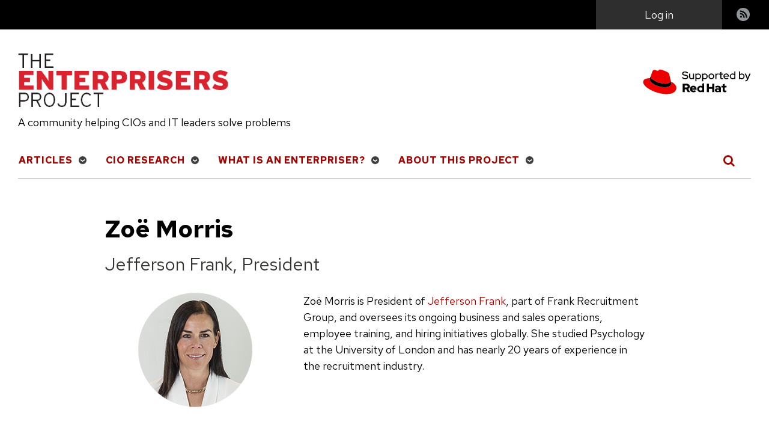

--- FILE ---
content_type: text/html; charset=utf-8
request_url: https://enterprisersproject.com/user/zo-morris
body_size: 6432
content:
<!DOCTYPE html>
<html lang="en" dir="ltr" prefix="og: https://ogp.me/ns#">
  <head>
    <meta charset="utf-8">
<meta name="description" content="A CIO community powered resource about how to drive innovation in the enterprise | The Enterprisers Project">
<link rel="canonical" href="https://enterprisersproject.com/user/zo-morris">
<link rel="image_src" href="https://enterprisersproject.com/sites/default/files/2021-05/zoe-morris.png">
<meta property="og:site_name" content="The Enterprisers Project">
<meta property="og:url" content="https://enterprisersproject.com/user/zo-morris">
<meta property="og:title" content="Zoë Morris">
<meta property="og:description" content="A CIO community powered resource about how to drive innovation in the enterprise | The Enterprisers Project">
<meta property="og:image" content="https://enterprisersproject.com/sites/default/files/2021-05/zoe-morris.png">
<meta name="twitter:card" content="summary">
<meta name="twitter:site" content="@4enterprisers">
<meta name="twitter:title" content="Zoë Morris">
<meta name="twitter:image" content="https://enterprisersproject.com/sites/default/files/2021-05/zoe-morris.png">
<link rel="apple-touch-icon" sizes="180x180" href="/sites/default/files/favicons/apple-touch-icon.png">
<link rel="icon" type="image/png" sizes="32x32" href="/sites/default/files/favicons/favicon-32x32.png">
<link rel="icon" type="image/png" sizes="16x16" href="/sites/default/files/favicons/favicon-16x16.png">
<link rel="manifest" href="/sites/default/files/favicons/site.webmanifest">
<meta name="msapplication-TileColor" content="#da532c">
<meta name="theme-color" content="#ffffff">
<meta name="favicon-generator" content="Drupal responsive_favicons + realfavicongenerator.net">
<meta name="MobileOptimized" content="width">
<meta name="HandheldFriendly" content="true">
<meta name="viewport" content="width=device-width, initial-scale=1.0">

    <title>Zoë Morris | The Enterprisers Project</title>
    <link rel="stylesheet" media="all" href="/sites/default/files/css/css_EdcpNjItRs7xhokyY--s38pCw9d839T_DKNj9gcFjLQ.css?delta=0&language=en&theme=tep&include=eJxVjkESwyAIRS-E8UwYGccWxRFtY05fa5NFN8zjwzwowmx97QV5K5MNx_xU0KGNknWoBDuj6vjjRKoYSGGXSjZLTcjxJGhUbGBxyEBH-6pu99XCK9Jb7apbEt-Zfo5rDR94LAvWFncm02ierSvqE4yLAo7xHJYFfcxhje5_PhT4TyA">
<link rel="stylesheet" media="all" href="/sites/default/files/css/css_KTDM50vPwaLmGtBeEtJ97d8bvayZvVvnJkx19MPFO1g.css?delta=1&language=en&theme=tep&include=eJxVjkESwyAIRS-E8UwYGccWxRFtY05fa5NFN8zjwzwowmx97QV5K5MNx_xU0KGNknWoBDuj6vjjRKoYSGGXSjZLTcjxJGhUbGBxyEBH-6pu99XCK9Jb7apbEt-Zfo5rDR94LAvWFncm02ierSvqE4yLAo7xHJYFfcxhje5_PhT4TyA">
<link rel="stylesheet" media="all" href="https://fonts.googleapis.com/css2?family=Red+Hat+Text:wght@400;500;700&display=swap">
<link rel="stylesheet" media="all" href="/sites/default/files/css/css_LNHOuF98GXDyU1t_mqbgyHAjEAnrwYzZxm-S5c6d_hE.css?delta=3&language=en&theme=tep&include=eJxVjkESwyAIRS-E8UwYGccWxRFtY05fa5NFN8zjwzwowmx97QV5K5MNx_xU0KGNknWoBDuj6vjjRKoYSGGXSjZLTcjxJGhUbGBxyEBH-6pu99XCK9Jb7apbEt-Zfo5rDR94LAvWFncm02ierSvqE4yLAo7xHJYFfcxhje5_PhT4TyA">

    <script src="/libraries/chapeaux--cpx-reporter/cpx-reporter.js?v=0.12.0" type="module"></script>
<script src="https://www.redhat.com/ma/dpal.js"></script>

    <script async data-debug data-domain="redhat2.com" id="trustarc" src="https://static.redhat.com/libs/redhat/marketing/latest/trustarc/trustarc.js" type="text/javascript"></script>

  </head>
  <body class="path-user">
        <a href="#main-content" class="visually-hidden focusable skip-link">
      Skip to main content
    </a>
    
      <div class="dialog-off-canvas-main-canvas" data-off-canvas-main-canvas>
    <div class="layout-container">

    <header role="banner">
        <div class="region region-messages">
    <div data-drupal-messages-fallback class="hidden"></div>

  </div>

      
<div class="region-top-bar">
  <div class="region wrapper region-user-menu">
    <div class="hamburger__container">
        <div class="hamburger">
            <button id="mobnav-btn" aria-label="Toggle main menu" class="button--plain toggle-menu"></button>
            <div class="bar"></div>
        </div>
    </div>

    <a href="https://www.redhat.com/en?intcmp=701600000011jKuAAI" target="_blank" class="flex-center">
        <img alt="Supported by Red Hat" src="/themes/tep/assets/img/l_supported-by-redhat-white.png" title="Supported by Red Hat" width="125" height="56" class="support-logo">
    </a>

    <button id="toggle-search" aria-label="Toggle Search" class="button--plain toggle-search">
        <i class="icon-search"></i>
    </button>
    <nav role="navigation" aria-labelledby="block-useraccountmenu-menu" id="block-useraccountmenu" class="block block-menu navigation menu--account">
            <p class="visually-hidden" id="block-useraccountmenu-menu">User account menu</p>
  
        
    
                    <ul class="account">
    
                            <li class="log-in account__item">
        <a href="/user/login?current=/user/zo-morris" class="account__link" data-drupal-link-system-path="user/login">Log in</a>
                </li>
                            <li class="rss account__item">
        <a href="/rss" title="rss" class="account__link" data-drupal-link-system-path="rss">RSS</a>
                </li>
            </ul>
    


  </nav>

  </div>
</div>

        <div class="region region-header">
    <div id="block-tep-branding" class="block block-system block-system-branding-block">
  
    
    <div class="branding">
          <a href="/" rel="home" aria-label="The Enterprisers Project" class="branding__logo">
        <img src="/themes/tep/logo.png" alt="Home">
      </a>
        <a href="https://www.redhat.com/en?intcmp=701600000011jKuAAI" target="_blank">
      <img src="/themes/tep/assets/img/red_hat_supported_by_red.svg" width="125" height="56" class="branding__supported-by">
    </a>
  </div>
  <div class="branding__slogan">A community helping CIOs and IT leaders solve problems</div>
</div>

  </div>

    </header>

      <div class="region region-main-nav">
    <nav role="navigation" aria-labelledby="block-mainnavigation-menu" id="block-mainnavigation" class="block block-menu navigation menu--main">
            <p class="visually-hidden" id="block-mainnavigation-menu">Main navigation</p>
  
        
    
                    <ul class="main" id="main-menu">
    
                            <li class="main__item">
        <a href="/" class="main__link" data-drupal-link-system-path="<front>">Articles</a>
                        
                    <ul class="main__submenu">
    
                            <li class="main__item">
        <a href="/tags/digital-transformation" class="main__link" data-drupal-link-system-path="taxonomy/term/111">Digital Transformation</a>
                </li>
                            <li class="main__item">
        <a href="/tags/enterprise-technology" class="main__link" data-drupal-link-system-path="taxonomy/term/471">Enterprise Technology</a>
                        
                    <ul class="main__submenu">
    
                            <li class="main__item">
        <a href="/tags/hybrid-cloud" class="main__link" data-drupal-link-system-path="taxonomy/term/101">Hybrid Cloud</a>
                </li>
            </ul>
    
                </li>
                            <li class="main__item">
        <a href="/tags/it-strategy" class="main__link" data-drupal-link-system-path="taxonomy/term/466">IT Strategy</a>
                </li>
                            <li class="main__item">
        <a href="/tags/it-talent" class="main__link" data-drupal-link-system-path="taxonomy/term/21">IT Talent</a>
                </li>
                            <li class="main__item">
        <a href="/article/2020/4/kubernetes-everything-you-need-know" class="main__link" data-drupal-link-system-path="node/13426">Kubernetes: Everything You Need to Know</a>
                </li>
            </ul>
    
                </li>
                            <li class="main__item">
        <a href="/cio-research" class="main__link" data-drupal-link-system-path="node/17031">CIO Research</a>
                        
                    <ul class="main__submenu">
    
                            <li class="main__item">
        <a href="/cio-research/hbr-articles" class="main__link" data-drupal-link-system-path="taxonomy/term/476">HBR Articles</a>
                </li>
                            <li class="main__item">
        <a href="/cio-research/researchreports" class="main__link" data-drupal-link-system-path="taxonomy/term/451">Research/Reports</a>
                </li>
                            <li class="main__item">
        <a href="/cio-research/resources" class="main__link" data-drupal-link-system-path="taxonomy/term/456">Resources</a>
                </li>
                            <li class="main__item">
        <a href="/cio-research/roundtables" class="main__link" data-drupal-link-system-path="taxonomy/term/461">Roundtables</a>
                </li>
                            <li class="main__item">
        <a href="/what-is-digital-transformation" class="main__link" data-drupal-link-system-path="node/16926">What is Digital Transformation?</a>
                </li>
                            <li class="main__item">
        <a href="/it-automation" class="main__link" data-drupal-link-system-path="node/16991">Automation: The IT Leader's Guide</a>
                </li>
                            <li class="main__item">
        <a href="/devops" class="main__link" data-drupal-link-system-path="node/16981">DevOps: The IT Leader's Guide</a>
                </li>
                            <li class="main__item">
        <a href="/hybrid-cloud" class="main__link" data-drupal-link-system-path="node/16961">Hybrid Cloud: The IT Leader's Guide</a>
                </li>
                            <li class="main__item">
        <a href="/ultimate-devops-hiring-guide" class="main__link" data-drupal-link-system-path="node/8681">The Ultimate DevOps Hiring Guide</a>
                </li>
            </ul>
    
                </li>
                            <li class="main__item">
        <a href="/what-enterpriser" class="main__link" data-drupal-link-system-path="node/17111">What is an Enterpriser?</a>
                        
                    <ul class="main__submenu">
    
                            <li class="main__item">
        <a href="/meet-enterprisers" class="main__link" data-drupal-link-system-path="node/16826">Meet the Enterprisers</a>
                </li>
                            <li class="main__item">
        <a href="/meet-contributors" class="main__link" data-drupal-link-system-path="node/17026">Meet the Team</a>
                </li>
            </ul>
    
                </li>
                            <li class="main__item">
        <a href="/about-this-project" class="main__link" data-drupal-link-system-path="node/16821">About This Project</a>
                </li>
            </ul>
    


  </nav>
<div class="views-exposed-form block block-views block-views-exposed-filter-blockacquia-search-page" data-drupal-selector="views-exposed-form-acquia-search-page" id="block-exposedformacquia-searchpage">
  
    
      <form action="/search" method="get" id="views-exposed-form-acquia-search-page" accept-charset="UTF-8">
  <div class="form--inline clearfix">
  <div class="js-form-item form-item js-form-type-textfield form-type-textfield js-form-item-search form-item-search">
      <label for="edit-search">Search</label>
        <input data-drupal-selector="edit-search" type="text" id="edit-search" name="search" value size="30" maxlength="128" class="form-text">

        </div>
<div data-drupal-selector="edit-actions" class="form-actions js-form-wrapper form-wrapper" id="edit-actions"><input data-drupal-selector="edit-submit-acquia-search" type="submit" id="edit-submit-acquia-search" value="Search" class="button js-form-submit form-submit">
</div>

</div>

</form>

  </div>

  </div>


    <main role="main">
    <a id="main-content" tabindex="-1"></a>
      <div class="wrapper wrapper--990">
          <div class="region region-content">
    <div id="block-tep-page-title" class="block block-core block-page-title-block">
  
    
      
<h1 class="page-title">
    <span>Zoë Morris</span>
    </h1>


  </div>
<div id="block-mainpagecontent" class="block block-system block-system-main-block">
  
    
      <article class="profile">
      <div class="profile__title">Jefferson Frank, President</div>

    <div class="profile__container">
<div class="profile__image">
          
            <div class="field field--name-field-user-picture field--type-entity-reference field--label-hidden field__item"><article class="media media--type-image media--view-mode-thumbnail-large">
  
      
            <div data-content-gallery class="blazy blazy--content blazy--field blazy--field-media-image blazy--field-media-image--thumbnail-large field field--name-field-media-image field--type-image field--label-hidden field__item" data-blazy>



                  <div data-b-token="b-d72bff01f2b" class="media media--blazy media--switch media--switch--content"><img alt="Zoe Morris" decoding="async" class="media__element b-lazy" loading="lazy" data-src="/sites/default/files/styles/large/public/2021-05/zoe-morris.png?itok=X7FpQkpZ" src="data:image/svg+xml;charset=utf-8,%3Csvg%20xmlns%3D'http%3A%2F%2Fwww.w3.org%2F2000%2Fsvg'%20viewBox%3D'0%200%201%201'%2F%3E" width="300" height="190">
        </div>
        
  
</div>
      
  </article>
</div>
      
  </div>

            <div class="clearfix text-formatted field field--name-field-user-about field--type-text-with-summary field--label-hidden field__item"><p>Zoë Morris is President of <a href="https://www.jeffersonfrank.com/">Jefferson Frank</a>, part of Frank Recruitment Group, and oversees its ongoing business and sales operations, employee training, and hiring initiatives globally. She studied Psychology at the University of London and has nearly 20 years of experience in the recruitment industry.</p>
</div>
      </div>
  </article>



  </div>
<div class="views-element-container block block-views block-views-blockusers-articles-block" id="block-views-block-users-articles-block">
  
    
      <div><div class="view view-users-articles view-id-users_articles view-display-id-block js-view-dom-id-74a81efe6b1b45aefe7fcf1095488cdb5eaf8b663765542a54227e78578769c5">
  
    
      
      <div class="view-content">
      <div data-drupal-views-infinite-scroll-content-wrapper class="views-infinite-scroll-content-wrapper clearfix">    <div class="views-row"><article class="teaser">
    <figure></figure>
    <div class="teaser__content">
        
                <h2>
            <a data-link-type="listing result click" data-render-position="0" href="/article/2021/5/job-hunt-how-write-better-resume" rel="bookmark"><span class="field field--name-title field--type-string field--label-hidden">Job hunt: 5 tips to write a better resume</span>
</a>
        </h2>
                
                  
            <div class="field field--name-field-article-subhead field--type-string-long field--label-hidden field__item">  <p>In a competitive job market, you have only a brief opportunity to stand out. Consider these expert...</p>


</div>
      
                        <footer>
                        <div class="teaser__author">
            

<div class="user__item">
  <div class="user__img">
            <div class="field field--name-field-user-picture field--type-entity-reference field--label-hidden field__item"><article class="media media--type-image media--view-mode-byline">
  
      
            <div class="field field--name-field-media-image field--type-image field--label-hidden field__item">  <img loading="lazy" src="/sites/default/files/styles/large/public/2021-05/zoe-morris.png?itok=X7FpQkpZ" width="300" height="190" alt="Zoe Morris" class="image-style-large">


</div>
      
  </article>
</div>
      </div>
  <div class="user__name">
            <div class="field field--name-field-user-name field--type-string field--label-hidden field__item"><a href="/user/zo-morris" hreflang="en">Zoë Morris</a></div>
      </div>
  <span class="user__attributes"></span>
</div>

 <span class="teaser__date"><span class="teaser__date-pipe">|</span> May 20, 2021</span>
            </div>
                    </footer>
            </div>
</article>




</div>
    <div class="views-row"><article class="teaser">
    <figure></figure>
    <div class="teaser__content">
        
                <h2>
            <a data-link-type="listing result click" data-render-position="1" href="/article/2021/5/remote-work-how-network" rel="bookmark"><span class="field field--name-title field--type-string field--label-hidden">How to network in a remote work world</span>
</a>
        </h2>
                
                  
            <div class="field field--name-field-article-subhead field--type-string-long field--label-hidden field__item">  <p>Face-to-face interaction may be limited for the near future, but that doesn't mean you can't network...</p>


</div>
      
                        <footer>
                        <div class="teaser__author">
            

<div class="user__item">
  <div class="user__img">
            <div class="field field--name-field-user-picture field--type-entity-reference field--label-hidden field__item"><article class="media media--type-image media--view-mode-byline">
  
      
            <div class="field field--name-field-media-image field--type-image field--label-hidden field__item">  <img loading="lazy" src="/sites/default/files/styles/large/public/2021-05/zoe-morris.png?itok=X7FpQkpZ" width="300" height="190" alt="Zoe Morris" class="image-style-large">


</div>
      
  </article>
</div>
      </div>
  <div class="user__name">
            <div class="field field--name-field-user-name field--type-string field--label-hidden field__item"><a href="/user/zo-morris" hreflang="en">Zoë Morris</a></div>
      </div>
  <span class="user__attributes"></span>
</div>

 <span class="teaser__date"><span class="teaser__date-pipe">|</span> May 13, 2021</span>
            </div>
                    </footer>
            </div>
</article>




</div>
    <div class="views-row"><article class="teaser">
    <figure></figure>
    <div class="teaser__content">
        
                <h2>
            <a data-link-type="listing result click" data-render-position="2" href="/article/2021/5/linkedin-profile-how-improve-yours" rel="bookmark"><span class="field field--name-title field--type-string field--label-hidden">How to improve your LinkedIn profile</span>
</a>
        </h2>
                
                  
            <div class="field field--name-field-article-subhead field--type-string-long field--label-hidden field__item">  <p>Are you using LinkedIn to its fullest potential? What should be in your profile? Consider this...</p>


</div>
      
                        <footer>
                        <div class="teaser__author">
            

<div class="user__item">
  <div class="user__img">
            <div class="field field--name-field-user-picture field--type-entity-reference field--label-hidden field__item"><article class="media media--type-image media--view-mode-byline">
  
      
            <div class="field field--name-field-media-image field--type-image field--label-hidden field__item">  <img loading="lazy" src="/sites/default/files/styles/large/public/2021-05/zoe-morris.png?itok=X7FpQkpZ" width="300" height="190" alt="Zoe Morris" class="image-style-large">


</div>
      
  </article>
</div>
      </div>
  <div class="user__name">
            <div class="field field--name-field-user-name field--type-string field--label-hidden field__item"><a href="/user/zo-morris" hreflang="en">Zoë Morris</a></div>
      </div>
  <span class="user__attributes"></span>
</div>

 <span class="teaser__date"><span class="teaser__date-pipe">|</span> May 6, 2021</span>
            </div>
                    </footer>
            </div>
</article>




</div>
</div>

    </div>
  
      

          </div>
</div>

  </div>

  </div>

      </div>
    </main>

      <footer role="contentinfo">
        <div class="wrapper">
              <div class="region region-left-footer">
    <div id="block-aboutthissitefooter" class="block block-block-content block-block-content425947b2-0eda-4303-8c89-2ed1b0208b9a">
  
      <h2>About This Site</h2>
    
      
            <div class="clearfix text-formatted field field--name-body field--type-text-with-summary field--label-hidden field__item"><p>The Enterprisers Project is an online publication and community helping CIOs and IT leaders solve problems.</p>
<p>The opinions expressed on this website are those of each author, not of the author's employer or of Red Hat. <a href="https://enterprisersproject.com" title="The Enterprisers Project">The Enterprisers Project</a> aspires to publish all content under a <a href="https://creativecommons.org/licenses/" title="Creative Commons license">Creative Commons license</a> but may not be able to do so in all cases. You are responsible for ensuring that you have the necessary permission to reuse any work on this site. Red Hat and the Red Hat logo are trademarks of Red Hat, LLC, registered in the United States and other countries.</p>
<div>While The Enterprisers Project welcomes <a href="https://enterprisersproject.com/how-contribute" target="_blank">proposals for contributed articles</a> from community members, it does not accept solicitations for advertising on the site or in any of its newsletters.</div>
</div>
      
  </div>

  </div>

              <div class="region region-right-footer">
    <div id="block-connectfooter" class="block block-block-content block-block-content44af91fe-6a7b-4ac4-b2e3-363bc3873f9d">
  
      <h2>Connect</h2>
    
      
            <div class="clearfix text-formatted field field--name-body field--type-text-with-summary field--label-hidden field__item"><!--<p class="footer-twitter"><p><a href="https://twitter.com/4enterprisers" target="_blank">Follow us @4Enterprisers on Twitter</a></p>
<p class="footer-facebook"><a href="https://www.facebook.com/enterprisersproject" target="_blank">Like The Enterprisers Project on Facebook</a></p>
<p class="footer-youtube"><a href="https://www.youtube.com/user/enterprisersproject" target="_blank">Watch us at The Enterprisers Project</a></p>
<p class="footer-linkedin"><a href="https://www.linkedin.com/company/the-enterprisers-project">Connect with us on Linkedin</a></p>
<p>-->
<p class="footer-rss"><a href="https://enterprisersproject.com/rss">RSS Feed</a></p>
</div>
      
  </div>

  </div>

              <div class="region region-copyright">
    <div id="block-copyright" class="block block-block-content block-block-content280233aa-583c-4b7e-bba1-afcbc985a7f0">
  
    
      
            <div class="clearfix text-formatted field field--name-body field--type-text-with-summary field--label-hidden field__item"><p>Copyright ©<span id="copyright-year">2022</span> Red Hat, LLC</p>
</div>
      
  </div>
<nav role="navigation" aria-labelledby="block-legal-menu" id="block-legal" class="block block-menu navigation menu--legal">
            <p class="visually-hidden" id="block-legal-menu">Legal</p>
  
        
              <ul class="menu">
                    <li class="menu-item">
        <a href="/privacy" data-drupal-link-system-path="node/16841">Privacy Statement</a>
              </li>
                <li class="menu-item">
        <a href="/terms-and-conditions" data-drupal-link-system-path="node/16831">Terms of use</a>
              </li>
                <li class="menu-item">
        <span id="teconsent"></span>
              </li>
        </ul>
  


  </nav>

  </div>

        </div>
        <div id="consent_blackbar"></div>

    </footer>
  </div>

  </div>

    <cpx-reporter event="User Detected" auto><script type="data">{"loggedIn":false}</script>
</cpx-reporter>
<cpx-reporter auto event="Page Load Completed"></cpx-reporter>
    <script type="application/json" data-drupal-selector="drupal-settings-json">{"path":{"baseUrl":"\/","pathPrefix":"","currentPath":"user\/259086","currentPathIsAdmin":false,"isFront":false,"currentLanguage":"en"},"pluralDelimiter":"\u0003","suppressDeprecationErrors":true,"ajaxPageState":{"libraries":"[base64]","theme":"tep","theme_token":null},"ajaxTrustedUrl":{"\/search":true},"data":{"extlink":{"extTarget":true,"extTargetAppendNewWindowLabel":"(opens in a new window)","extTargetNoOverride":false,"extNofollow":false,"extNoreferrer":false,"extFollowNoOverride":false,"extClass":"0","extLabel":"(link is external)","extImgClass":false,"extSubdomains":false,"extExclude":"","extInclude":"","extCssExclude":"","extCssInclude":"","extCssExplicit":"","extAlert":false,"extAlertText":"This link will take you to an external web site. We are not responsible for their content.","extHideIcons":false,"mailtoClass":"0","telClass":"","mailtoLabel":"(link sends email)","telLabel":"(link is a phone number)","extUseFontAwesome":false,"extIconPlacement":"append","extFaLinkClasses":"fa fa-external-link","extFaMailtoClasses":"fa fa-envelope-o","extAdditionalLinkClasses":"","extAdditionalMailtoClasses":"","extAdditionalTelClasses":"","extFaTelClasses":"fa fa-phone","whitelistedDomains":["rhepdev.prod.acquia-sites.com","rhepstg.prod.acquia-sites.com","rhep.prod.acquia-sites.com","enterprisersproject.com"],"extExcludeNoreferrer":""}},"views":{"ajax_path":"\/views\/ajax","ajaxViews":{"views_dom_id:74a81efe6b1b45aefe7fcf1095488cdb5eaf8b663765542a54227e78578769c5":{"view_name":"users_articles","view_display_id":"block","view_args":"259086\/259086","view_path":"\/user\/259086","view_base_path":"user_articles\/%","view_dom_id":"74a81efe6b1b45aefe7fcf1095488cdb5eaf8b663765542a54227e78578769c5","pager_element":0}}},"field_group":{"html_element":{"mode":"full","context":"view","settings":{"classes":"","id":"","element":"div","show_label":false,"label_element":"h3","label_element_classes":"","attributes":"","effect":"none","speed":"fast"}}},"blazy":{"loadInvisible":false,"offset":100,"saveViewportOffsetDelay":50,"validateDelay":25,"container":"","loader":true,"unblazy":false,"visibleClass":false},"blazyIo":{"disconnect":false,"rootMargin":"0px","threshold":[0,0.25,0.5,0.75,1]},"user":{"uid":0,"permissionsHash":"647a6244ea375a2622cb75e86ff5cfa6056263c633d9951e0e754e602d3f23dd"}}</script>
<script src="/sites/default/files/js/js_B9l0M4kkY2M9CokFOVnncbjU-baW6NxAitiO7BuJotM.js?scope=footer&delta=0&language=en&theme=tep&include=[base64]"></script>

  </body>
</html>


--- FILE ---
content_type: text/css; charset=utf-8
request_url: https://enterprisersproject.com/sites/default/files/css/css_KTDM50vPwaLmGtBeEtJ97d8bvayZvVvnJkx19MPFO1g.css?delta=1&language=en&theme=tep&include=eJxVjkESwyAIRS-E8UwYGccWxRFtY05fa5NFN8zjwzwowmx97QV5K5MNx_xU0KGNknWoBDuj6vjjRKoYSGGXSjZLTcjxJGhUbGBxyEBH-6pu99XCK9Jb7apbEt-Zfo5rDR94LAvWFncm02ierSvqE4yLAo7xHJYFfcxhje5_PhT4TyA
body_size: 14064
content:
/* @license MIT https://github.com/necolas/normalize.css/blob/3.0.3/LICENSE.md */
html{font-family:sans-serif;-ms-text-size-adjust:100%;-webkit-text-size-adjust:100%;}body{margin:0;}article,aside,details,figcaption,figure,footer,header,hgroup,main,menu,nav,section,summary{display:block;}audio,canvas,progress,video{display:inline-block;vertical-align:baseline;}audio:not([controls]){display:none;height:0;}[hidden],template{display:none;}a{background-color:transparent;}a:active,a:hover{outline:0;}abbr[title]{border-bottom:1px dotted;}b,strong{font-weight:bold;}dfn{font-style:italic;}h1{font-size:2em;margin:0.67em 0;}mark{background:#ff0;color:#000;}small{font-size:80%;}sub,sup{font-size:75%;line-height:0;position:relative;vertical-align:baseline;}sup{top:-0.5em;}sub{bottom:-0.25em;}img{border:0;}svg:not(:root){overflow:hidden;}figure{margin:1em 40px;}hr{box-sizing:content-box;height:0;}pre{overflow:auto;}code,kbd,pre,samp{font-family:monospace,monospace;font-size:1em;}button,input,optgroup,select,textarea{color:inherit;font:inherit;margin:0;}button{overflow:visible;}button,select{text-transform:none;}button,html input[type="button"],input[type="reset"],input[type="submit"]{-webkit-appearance:button;cursor:pointer;}button[disabled],html input[disabled]{cursor:default;}button::-moz-focus-inner,input::-moz-focus-inner{border:0;padding:0;}input{line-height:normal;}input[type="checkbox"],input[type="radio"]{box-sizing:border-box;padding:0;}input[type="number"]::-webkit-inner-spin-button,input[type="number"]::-webkit-outer-spin-button{height:auto;}input[type="search"]{-webkit-appearance:textfield;box-sizing:content-box;}input[type="search"]::-webkit-search-cancel-button,input[type="search"]::-webkit-search-decoration{-webkit-appearance:none;}fieldset{border:1px solid #c0c0c0;margin:0 2px;padding:0.35em 0.625em 0.75em;}legend{border:0;padding:0;}textarea{overflow:auto;}optgroup{font-weight:bold;}table{border-collapse:collapse;border-spacing:0;}td,th{padding:0;}
@media (min--moz-device-pixel-ratio:0){summary{display:list-item;}}
/* @license GPL-2.0-or-later https://www.drupal.org/licensing/faq */
.action-links{margin:1em 0;padding:0;list-style:none;}[dir="rtl"] .action-links{margin-right:0;}.action-links li{display:inline-block;margin:0 0.3em;}.action-links li:first-child{margin-left:0;}[dir="rtl"] .action-links li:first-child{margin-right:0;margin-left:0.3em;}.button-action{display:inline-block;padding:0.2em 0.5em 0.3em;text-decoration:none;line-height:160%;}.button-action:before{margin-left:-0.1em;padding-right:0.2em;content:"+";font-weight:900;}[dir="rtl"] .button-action:before{margin-right:-0.1em;margin-left:0;padding-right:0;padding-left:0.2em;}
.breadcrumb{padding-bottom:0.5em;}.breadcrumb ol{margin:0;padding:0;}[dir="rtl"] .breadcrumb ol{margin-right:0;}.breadcrumb li{display:inline;margin:0;padding:0;list-style-type:none;}.breadcrumb li:before{content:" \BB ";}.breadcrumb li:first-child:before{content:none;}
.button,.image-button{margin-right:1em;margin-left:1em;}.button:first-child,.image-button:first-child{margin-right:0;margin-left:0;}
.collapse-processed > summary{padding-right:0.5em;padding-left:0.5em;}.collapse-processed > summary:before{float:left;width:1em;height:1em;content:"";background:url(/themes/contrib/classy/images/misc/menu-expanded.png) 0 100% no-repeat;}[dir="rtl"] .collapse-processed > summary:before{float:right;background-position:100% 100%;}.collapse-processed:not([open]) > summary:before{-ms-transform:rotate(-90deg);-webkit-transform:rotate(-90deg);transform:rotate(-90deg);background-position:25% 35%;}[dir="rtl"] .collapse-processed:not([open]) > summary:before{-ms-transform:rotate(90deg);-webkit-transform:rotate(90deg);transform:rotate(90deg);background-position:75% 35%;}
.container-inline label:after,.container-inline .label:after{content:":";}.form-type-radios .container-inline label:after,.form-type-checkboxes .container-inline label:after{content:"";}.form-type-radios .container-inline .form-type-radio,.form-type-checkboxes .container-inline .form-type-checkbox{margin:0 1em;}.container-inline .form-actions,.container-inline.form-actions{margin-top:0;margin-bottom:0;}
details{margin-top:1em;margin-bottom:1em;border:1px solid #ccc;}details > .details-wrapper{padding:0.5em 1.5em;}summary{padding:0.2em 0.5em;cursor:pointer;}
.exposed-filters .filters{float:left;margin-right:1em;}[dir="rtl"] .exposed-filters .filters{float:right;margin-right:0;margin-left:1em;}.exposed-filters .form-item{margin:0 0 0.1em 0;padding:0;}.exposed-filters .form-item label{float:left;width:10em;font-weight:normal;}[dir="rtl"] .exposed-filters .form-item label{float:right;}.exposed-filters .form-select{width:14em;}.exposed-filters .current-filters{margin-bottom:1em;}.exposed-filters .current-filters .placeholder{font-weight:bold;font-style:normal;}.exposed-filters .additional-filters{float:left;margin-right:1em;}[dir="rtl"] .exposed-filters .additional-filters{float:right;margin-right:0;margin-left:1em;}
.field__label{font-weight:bold;}.field--label-inline .field__label,.field--label-inline .field__items{float:left;}.field--label-inline .field__label,.field--label-inline > .field__item,.field--label-inline .field__items{padding-right:0.5em;}[dir="rtl"] .field--label-inline .field__label,[dir="rtl"] .field--label-inline .field__items{padding-right:0;padding-left:0.5em;}.field--label-inline .field__label::after{content:":";}
form .field-multiple-table{margin:0;}form .field-multiple-table .field-multiple-drag{width:30px;padding-right:0;}[dir="rtl"] form .field-multiple-table .field-multiple-drag{padding-left:0;}form .field-multiple-table .field-multiple-drag .tabledrag-handle{padding-right:0.5em;}[dir="rtl"] form .field-multiple-table .field-multiple-drag .tabledrag-handle{padding-right:0;padding-left:0.5em;}form .field-add-more-submit{margin:0.5em 0 0;}.form-item,.form-actions{margin-top:1em;margin-bottom:1em;}tr.odd .form-item,tr.even .form-item{margin-top:0;margin-bottom:0;}.form-composite > .fieldset-wrapper > .description,.form-item .description{font-size:0.85em;}label.option{display:inline;font-weight:normal;}.form-composite > legend,.label{display:inline;margin:0;padding:0;font-size:inherit;font-weight:bold;}.form-checkboxes .form-item,.form-radios .form-item{margin-top:0.4em;margin-bottom:0.4em;}.form-type-radio .description,.form-type-checkbox .description{margin-left:2.4em;}[dir="rtl"] .form-type-radio .description,[dir="rtl"] .form-type-checkbox .description{margin-right:2.4em;margin-left:0;}.marker{color:#e00;}.form-required:after{display:inline-block;width:6px;height:6px;margin:0 0.3em;content:"";vertical-align:super;background-image:url(/themes/contrib/classy/images/icons/ee0000/required.svg);background-repeat:no-repeat;background-size:6px 6px;}abbr.tabledrag-changed,abbr.ajax-changed{border-bottom:none;}.form-item input.error,.form-item textarea.error,.form-item select.error{border:2px solid red;}.form-item--error-message:before{display:inline-block;width:14px;height:14px;content:"";vertical-align:sub;background:url(/themes/contrib/classy/images/icons/e32700/error.svg) no-repeat;background-size:contain;}
.icon-help{padding:1px 0 1px 20px;background:url(/themes/contrib/classy/images/misc/help.png) 0 50% no-repeat;}[dir="rtl"] .icon-help{padding:1px 20px 1px 0;background-position:100% 50%;}.feed-icon{display:block;overflow:hidden;width:16px;height:16px;text-indent:-9999px;background:url(/themes/contrib/classy/images/misc/feed.svg) no-repeat;}
.form--inline .form-item{float:left;margin-right:0.5em;}[dir="rtl"] .form--inline .form-item{float:right;margin-right:0;margin-left:0.5em;}[dir="rtl"] .views-filterable-options-controls .form-item{margin-right:2%;}.form--inline .form-item-separator{margin-top:2.3em;margin-right:1em;margin-left:0.5em;}[dir="rtl"] .form--inline .form-item-separator{margin-right:0.5em;margin-left:1em;}.form--inline .form-actions{clear:left;}[dir="rtl"] .form--inline .form-actions{clear:right;}
.item-list .title{font-weight:bold;}.item-list ul{margin:0 0 0.75em 0;padding:0;}.item-list li{margin:0 0 0.25em 1.5em;padding:0;}[dir="rtl"] .item-list li{margin:0 1.5em 0.25em 0;}.item-list--comma-list{display:inline;}.item-list--comma-list .item-list__comma-list,.item-list__comma-list li,[dir="rtl"] .item-list--comma-list .item-list__comma-list,[dir="rtl"] .item-list__comma-list li{margin:0;}
button.link{margin:0;padding:0;cursor:pointer;border:0;background:transparent;font-size:1em;}label button.link{font-weight:bold;}
ul.inline,ul.links.inline{display:inline;padding-left:0;}[dir="rtl"] ul.inline,[dir="rtl"] ul.links.inline{padding-right:0;padding-left:15px;}ul.inline li{display:inline;padding:0 0.5em;list-style-type:none;}ul.links a.is-active{color:#000;}
ul.menu{margin-left:1em;padding:0;list-style:none outside;text-align:left;}[dir="rtl"] ul.menu{margin-right:1em;margin-left:0;text-align:right;}.menu-item--expanded{list-style-type:circle;list-style-image:url(/themes/contrib/classy/images/misc/menu-expanded.png);}.menu-item--collapsed{list-style-type:disc;list-style-image:url(/themes/contrib/classy/images/misc/menu-collapsed.png);}[dir="rtl"] .menu-item--collapsed{list-style-image:url(/themes/contrib/classy/images/misc/menu-collapsed-rtl.png);}.menu-item{margin:0;padding-top:0.2em;}ul.menu a.is-active{color:#000;}
.more-link{display:block;text-align:right;}[dir="rtl"] .more-link{text-align:left;}
.pager__items{clear:both;text-align:center;}.pager__item{display:inline;padding:0.5em;}.pager__item.is-active{font-weight:bold;}
tr.drag{background-color:#fffff0;}tr.drag-previous{background-color:#ffd;}body div.tabledrag-changed-warning{margin-bottom:0.5em;}
tr.selected td{background:#ffc;}td.checkbox,th.checkbox{text-align:center;}[dir="rtl"] td.checkbox,[dir="rtl"] th.checkbox{text-align:center;}
th.is-active img{display:inline;}td.is-active{background-color:#ddd;}
div.tabs{margin:1em 0;}ul.tabs{margin:0 0 0.5em;padding:0;list-style:none;}.tabs > li{display:inline-block;margin-right:0.3em;}[dir="rtl"] .tabs > li{margin-right:0;margin-left:0.3em;}.tabs a{display:block;padding:0.2em 1em;text-decoration:none;}.tabs a.is-active{background-color:#eee;}.tabs a:focus,.tabs a:hover{background-color:#f5f5f5;}
.form-textarea-wrapper textarea{display:block;box-sizing:border-box;width:100%;margin:0;}
.ui-dialog--narrow{max-width:500px;}@media screen and (max-width:600px){.ui-dialog--narrow{min-width:95%;max-width:95%;}}
.messages{padding:15px 20px 15px 35px;word-wrap:break-word;border:1px solid;border-width:1px 1px 1px 0;border-radius:2px;background:no-repeat 10px 17px;overflow-wrap:break-word;}[dir="rtl"] .messages{padding-right:35px;padding-left:20px;text-align:right;border-width:1px 0 1px 1px;background-position:right 10px top 17px;}.messages + .messages{margin-top:1.538em;}.messages__list{margin:0;padding:0;list-style:none;}.messages__item + .messages__item{margin-top:0.769em;}.messages--status{color:#325e1c;border-color:#c9e1bd #c9e1bd #c9e1bd transparent;background-color:#f3faef;background-image:url(/themes/contrib/classy/images/icons/73b355/check.svg);box-shadow:-8px 0 0 #77b259;}[dir="rtl"] .messages--status{margin-left:0;border-color:#c9e1bd transparent #c9e1bd #c9e1bd;box-shadow:8px 0 0 #77b259;}.messages--warning{color:#734c00;border-color:#f4daa6 #f4daa6 #f4daa6 transparent;background-color:#fdf8ed;background-image:url(/themes/contrib/classy/images/icons/e29700/warning.svg);box-shadow:-8px 0 0 #e09600;}[dir="rtl"] .messages--warning{border-color:#f4daa6 transparent #f4daa6 #f4daa6;box-shadow:8px 0 0 #e09600;}.messages--error{color:#a51b00;border-color:#f9c9bf #f9c9bf #f9c9bf transparent;background-color:#fcf4f2;background-image:url(/themes/contrib/classy/images/icons/e32700/error.svg);box-shadow:-8px 0 0 #e62600;}[dir="rtl"] .messages--error{border-color:#f9c9bf transparent #f9c9bf #f9c9bf;box-shadow:8px 0 0 #e62600;}.messages--error p.error{color:#a51b00;}
.progress__track{border-color:#b3b3b3;border-radius:10em;background-color:#f2f1eb;background-image:-webkit-linear-gradient(#e7e7df,#f0f0f0);background-image:linear-gradient(#e7e7df,#f0f0f0);box-shadow:inset 0 1px 3px hsla(0,0%,0%,0.16);}.progress__bar{height:16px;margin-top:-1px;margin-left:-1px;padding:0 1px;-webkit-transition:width 0.5s ease-out;transition:width 0.5s ease-out;-webkit-animation:animate-stripes 3s linear infinite;-moz-animation:animate-stripes 3s linear infinite;border:1px #07629a solid;border-radius:10em;background:#057ec9;background-image:-webkit-linear-gradient(top,rgba(0,0,0,0),rgba(0,0,0,0.15)),-webkit-linear-gradient(left top,#0094f0 0%,#0094f0 25%,#007ecc 25%,#007ecc 50%,#0094f0 50%,#0094f0 75%,#0094f0 100%);background-image:linear-gradient(to bottom,rgba(0,0,0,0),rgba(0,0,0,0.15)),linear-gradient(to right bottom,#0094f0 0%,#0094f0 25%,#007ecc 25%,#007ecc 50%,#0094f0 50%,#0094f0 75%,#0094f0 100%);background-size:40px 40px;}[dir="rtl"] .progress__bar{margin-right:-1px;margin-left:0;-webkit-animation-direction:reverse;-moz-animation-direction:reverse;animation-direction:reverse;}@media screen and (prefers-reduced-motion:reduce){.progress__bar{-webkit-transition:none;transition:none;-webkit-animation:none;-moz-animation:none;}}@-webkit-keyframes animate-stripes{0%{background-position:0 0,0 0;}100%{background-position:0 0,-80px 0;}}@-ms-keyframes animate-stripes{0%{background-position:0 0,0 0;}100%{background-position:0 0,-80px 0;}}@keyframes animate-stripes{0%{background-position:0 0,0 0;}100%{background-position:0 0,-80px 0;}}
html{line-height:1.15;-webkit-text-size-adjust:100%}body{margin:0}main{display:block}h1{font-size:2em;margin:.67em 0}hr{box-sizing:content-box;height:0;overflow:visible}pre{font-family:monospace;font-size:1em}a{background-color:transparent}abbr[title]{border-bottom:none;text-decoration:underline;-webkit-text-decoration:underline dotted;text-decoration:underline dotted}b,strong{font-weight:bolder}code,kbd,samp{font-family:monospace;font-size:1em}small{font-size:80%}sub,sup{font-size:75%;line-height:0;position:relative;vertical-align:baseline}sub{bottom:-.25em}sup{top:-.5em}img{border-style:none}button,input,optgroup,select,textarea{font-family:inherit;font-size:100%;line-height:1.15;margin:0}button,input{overflow:visible}button,select{text-transform:none}[type=button],[type=reset],[type=submit],button{-webkit-appearance:button}[type=button]::-moz-focus-inner,[type=reset]::-moz-focus-inner,[type=submit]::-moz-focus-inner,button::-moz-focus-inner{border-style:none;padding:0}[type=button]:-moz-focusring,[type=reset]:-moz-focusring,[type=submit]:-moz-focusring,button:-moz-focusring{outline:1px dotted ButtonText}fieldset{padding:.35em .75em .625em}legend{box-sizing:border-box;color:inherit;display:table;max-width:100%;padding:0;white-space:normal}progress{vertical-align:baseline}textarea{overflow:auto}[type=checkbox],[type=radio]{box-sizing:border-box;padding:0}[type=number]::-webkit-inner-spin-button,[type=number]::-webkit-outer-spin-button{height:auto}[type=search]{-webkit-appearance:textfield;outline-offset:-2px}[type=search]::-webkit-search-decoration{-webkit-appearance:none}::-webkit-file-upload-button{-webkit-appearance:button;font:inherit}details{display:block}summary{display:list-item}template{display:none}[hidden]{display:none}*,::after,::before{box-sizing:inherit}html{box-sizing:border-box}body,button,input,optgroup,select,textarea{color:#000;font-family:"Red Hat Text",sans-serif;font-size:1.125rem;line-height:1.5}.h1,.h2,.h3,.h4,.h5,.h6,h1,h2,h3,h4,h5,h6{line-height:1.3;font-weight:700;margin-bottom:1rem;margin-top:1.5rem;display:block}.h1,h1{font-size:1.5rem;line-height:1.2}@media (min-width:768px){.h1,h1{font-size:2.5rem}}.h2,h2{font-size:1.375rem;line-height:1.2}@media (min-width:768px){.h2,h2{font-size:1.875rem}}.h3,h3{font-size:1.25rem}@media (min-width:768px){.h3,h3{font-size:1.5rem}}.h4,h4{font-size:1.375rem}.h5,h5{font-size:1.25rem}.h6,h6{font-size:1.125rem}p{margin:0 0 1.5em}cite,dfn,em,i{font-style:italic}blockquote{margin:0;padding-left:1.125rem;border-left:1px solid #ae292f}.embedded-callout-text{margin:2em 0;padding-left:1.125rem;border-left:1px solid #ae292f}.embedded-callout-text.callout-float-left,.embedded-callout-text.callout-float-right{padding-left:1.125rem;border-left:1px solid #ae292f;text-align:left;font-size:1.125rem;font-weight:400}@media (min-width:768px){.embedded-callout-text.callout-float-right{float:right;margin-left:1.75rem;width:16.5625rem;margin-top:0}}@media (min-width:1340px){.embedded-callout-text.callout-float-right{margin-right:-4.6875rem}}@media (min-width:1340px){.embedded-callout-text.callout-float-right{margin-right:-9.375rem}}@media (min-width:1340px){.embedded-callout-text.callout-float-left{padding-right:1.125rem;padding-left:0;float:left;margin-right:1.75rem;border-right:1px solid #ae292f;border-left:none;text-align:right;margin-left:-4.6875rem;width:16.5625rem;margin-top:0}}@media (min-width:1340px){.embedded-callout-text.callout-float-left{margin-left:-9.375rem}}address{margin:0 0 1.5em}pre{line-height:1.6;margin-bottom:1.6em;max-width:100%;padding:1.6em;overflow:auto;white-space:normal}code,kbd,tt,var{font-family:"Red Hat Text",sans-serif;font-size:90%}code{border-radius:.1875rem}pre code{color:inherit;background-color:transparent;white-space:pre}samp{width:100%;word-break:normal}kbd{padding:2px 4px;font-size:90%;border-radius:.1875rem}abbr,acronym{cursor:help}ins,mark{text-decoration:none}big{font-size:125%}.red{color:red}@font-face{font-family:FontAwesome;src:url(/themes/tep/assets/font/fontawesome-webfont.eot?v=3.2.1);src:url(/themes/tep/assets/font/fontawesome-webfont.eot#iefix&v=3.2.1) format("embedded-opentype"),url(/themes/tep/assets/font/fontawesome-webfont.woff?v=3.2.1) format("woff"),url(/themes/tep/assets/font/fontawesome-webfont.ttf?v=3.2.1) format("truetype"),url(/themes/tep/assets/font/fontawesome-webfont.svg#fontawesomeregular?v=3.2.1) format("svg");font-weight:400;font-style:normal}.download-button:after,[class*=" icon-"],[class^=icon-]{font-family:FontAwesome;font-weight:400;font-style:normal;text-decoration:inherit;-webkit-font-smoothing:antialiased}.download-button:after,[class*=" icon-"]::before,[class^=icon-]::before{text-decoration:inherit;display:inline-block;speak:none}.icon-large::before{vertical-align:-10%;font-size:1.3333333333em}a [class*=" icon-"],a [class^=icon-]{display:inline}[class*=" icon-"].icon-fixed-width,[class^=icon-].icon-fixed-width{display:inline-block;width:1.1428571429em;text-align:right;padding-right:.2857142857em}[class*=" icon-"].icon-fixed-width.icon-large,[class^=icon-].icon-fixed-width.icon-large{width:1.4285714286em}.icons-ul{margin-left:2.1428571429em;list-style-type:none}.icons-ul>li{position:relative}.icons-ul .icon-li{position:absolute;left:-2.1428571429em;width:2.1428571429em;text-align:center;line-height:inherit}[class*=" icon-"].hide,[class^=icon-].hide{display:none}.icon-muted{color:#eee}.icon-light{color:#fff}.icon-dark{color:#333}.icon-border{border:solid 1px #eee;padding:.2em .25em .15em;border-radius:3px}.icon-2x{font-size:2em}.icon-2x.icon-border{border-width:2px;border-radius:4px}.icon-3x{font-size:3em}.icon-3x.icon-border{border-width:3px;border-radius:5px}.icon-4x{font-size:4em}.icon-4x.icon-border{border-width:4px;border-radius:6px}.icon-5x{font-size:5em}.icon-5x.icon-border{border-width:5px;border-radius:7px}.pull-right{float:right}.pull-left{float:left}[class*=" icon-"].pull-left,[class^=icon-].pull-left{margin-right:.3em}[class*=" icon-"].pull-right,[class^=icon-].pull-right{margin-left:.3em}[class*=" icon-"],[class^=icon-]{display:inline;width:auto;height:auto;line-height:normal;vertical-align:baseline;background-image:none;background-position:0 0;background-repeat:repeat;margin-top:0}.dropdown-menu>.active>a>[class*=" icon-"],.dropdown-menu>.active>a>[class^=icon-],.dropdown-menu>li>a:hover>[class*=" icon-"],.dropdown-menu>li>a:hover>[class^=icon-],.dropdown-submenu:hover>a>[class*=" icon-"],.dropdown-submenu:hover>a>[class^=icon-],.icon-white,.nav-list>.active>a>[class*=" icon-"],.nav-list>.active>a>[class^=icon-],.nav-pills>.active>a>[class*=" icon-"],.nav-pills>.active>a>[class^=icon-],.navbar-inverse .nav>.active>a>[class*=" icon-"],.navbar-inverse .nav>.active>a>[class^=icon-]{background-image:none}.btn [class*=" icon-"].icon-large,.btn [class^=icon-].icon-large,.nav [class*=" icon-"].icon-large,.nav [class^=icon-].icon-large{line-height:.9em}.btn [class*=" icon-"].icon-spin,.btn [class^=icon-].icon-spin,.nav [class*=" icon-"].icon-spin,.nav [class^=icon-].icon-spin{display:inline-block}.nav-pills [class*=" icon-"],.nav-pills [class*=" icon-"].icon-large,.nav-pills [class^=icon-],.nav-pills [class^=icon-].icon-large,.nav-tabs [class*=" icon-"],.nav-tabs [class*=" icon-"].icon-large,.nav-tabs [class^=icon-],.nav-tabs [class^=icon-].icon-large{line-height:.9em}.btn [class*=" icon-"].pull-left.icon-2x,.btn [class*=" icon-"].pull-right.icon-2x,.btn [class^=icon-].pull-left.icon-2x,.btn [class^=icon-].pull-right.icon-2x{margin-top:.18em}.btn [class*=" icon-"].icon-spin.icon-large,.btn [class^=icon-].icon-spin.icon-large{line-height:.8em}.btn.btn-small [class*=" icon-"].pull-left.icon-2x,.btn.btn-small [class*=" icon-"].pull-right.icon-2x,.btn.btn-small [class^=icon-].pull-left.icon-2x,.btn.btn-small [class^=icon-].pull-right.icon-2x{margin-top:.25em}.btn.btn-large [class*=" icon-"],.btn.btn-large [class^=icon-]{margin-top:0}.btn.btn-large [class*=" icon-"].pull-left.icon-2x,.btn.btn-large [class*=" icon-"].pull-right.icon-2x,.btn.btn-large [class^=icon-].pull-left.icon-2x,.btn.btn-large [class^=icon-].pull-right.icon-2x{margin-top:.05em}.btn.btn-large [class*=" icon-"].pull-left.icon-2x,.btn.btn-large [class^=icon-].pull-left.icon-2x{margin-right:.2em}.btn.btn-large [class*=" icon-"].pull-right.icon-2x,.btn.btn-large [class^=icon-].pull-right.icon-2x{margin-left:.2em}.nav-list [class*=" icon-"],.nav-list [class^=icon-]{line-height:inherit}.icon-stack{position:relative;display:inline-block;width:2em;height:2em;line-height:2em;vertical-align:-35%}.icon-stack [class*=" icon-"],.icon-stack [class^=icon-]{display:block;text-align:center;position:absolute;width:100%;height:100%;font-size:1em;line-height:inherit}.icon-stack .icon-stack-base{font-size:2em}.icon-spin{display:inline-block;-webkit-animation:spin 2s infinite linear;animation:spin 2s infinite linear}a .icon-spin,a .icon-stack{display:inline-block;text-decoration:none}@-webkit-keyframes spin{0%{-webkit-transform:rotate(0)}100%{-webkit-transform:rotate(359deg)}}@keyframes spin{0%{transform:rotate(0)}100%{transform:rotate(359deg)}}.icon-rotate-90::before{transform:rotate(90deg)}.icon-rotate-180::before{transform:rotate(180deg)}.icon-rotate-270::before{transform:rotate(270deg)}.icon-flip-horizontal::before{transform:scale(-1,1)}.icon-flip-vertical::before{transform:scale(1,-1)}a .icon-flip-horizontal::before,a .icon-flip-vertical::before,a .icon-rotate-180::before,a .icon-rotate-270::before,a .icon-rotate-90::before{display:inline-block}.icon-glass::before{content:"\f000"}.icon-music::before{content:"\f001"}.icon-search::before{content:"\f002"}.icon-envelope-alt::before{content:"\f003"}.icon-heart::before{content:"\f004"}.icon-star::before{content:"\f005"}.icon-star-empty::before{content:"\f006"}.icon-user::before{content:"\f007"}.icon-film::before{content:"\f008"}.icon-th-large::before{content:"\f009"}.icon-th::before{content:"\f00a"}.icon-th-list::before{content:"\f00b"}.icon-ok::before{content:"\f00c"}.icon-remove::before{content:"\f00d"}.icon-zoom-in::before{content:"\f00e"}.icon-zoom-out::before{content:"\f010"}.icon-off::before,.icon-power-off::before{content:"\f011"}.icon-signal::before{content:"\f012"}.icon-cog::before,.icon-gear::before{content:"\f013"}.icon-trash::before{content:"\f014"}.icon-home::before{content:"\f015"}.icon-file-alt::before{content:"\f016"}.icon-time::before{content:"\f017"}.icon-road::before{content:"\f018"}.icon-download-alt::before{content:"\f019"}.icon-download::before{content:"\f01a"}.icon-upload::before{content:"\f01b"}.icon-inbox::before{content:"\f01c"}.icon-play-circle::before{content:"\f01d"}.icon-repeat::before,.icon-rotate-right::before{content:"\f01e"}.icon-refresh::before{content:"\f021"}.icon-list-alt::before{content:"\f022"}.icon-lock::before{content:"\f023"}.icon-flag::before{content:"\f024"}.icon-headphones::before{content:"\f025"}.icon-volume-off::before{content:"\f026"}.icon-volume-down::before{content:"\f027"}.icon-volume-up::before{content:"\f028"}.icon-qrcode::before{content:"\f029"}.icon-barcode::before{content:"\f02a"}.icon-tag::before{content:"\f02b"}.icon-tags::before{content:"\f02c"}.icon-book::before{content:"\f02d"}.icon-bookmark::before{content:"\f02e"}.icon-print::before{content:"\f02f"}.icon-camera::before{content:"\f030"}.icon-font::before{content:"\f031"}.icon-bold::before{content:"\f032"}.icon-italic::before{content:"\f033"}.icon-text-height::before{content:"\f034"}.icon-text-width::before{content:"\f035"}.icon-align-left::before{content:"\f036"}.icon-align-center::before{content:"\f037"}.icon-align-right::before{content:"\f038"}.icon-align-justify::before{content:"\f039"}.icon-list::before{content:"\f03a"}.icon-indent-left::before{content:"\f03b"}.icon-indent-right::before{content:"\f03c"}.icon-facetime-video::before{content:"\f03d"}.icon-picture::before{content:"\f03e"}.icon-pencil::before{content:"\f040"}.icon-map-marker::before{content:"\f041"}.icon-adjust::before{content:"\f042"}.icon-tint::before{content:"\f043"}.icon-edit::before{content:"\f044"}.icon-share::before{content:"\f045"}.icon-check::before{content:"\f046"}.icon-move::before{content:"\f047"}.icon-step-backward::before{content:"\f048"}.icon-fast-backward::before{content:"\f049"}.icon-backward::before{content:"\f04a"}.icon-play::before{content:"\f04b"}.icon-pause::before{content:"\f04c"}.icon-stop::before{content:"\f04d"}.icon-forward::before{content:"\f04e"}.icon-fast-forward::before{content:"\f050"}.icon-step-forward::before{content:"\f051"}.icon-eject::before{content:"\f052"}.icon-chevron-left::before{content:"\f053"}.icon-chevron-right::before{content:"\f054"}.icon-plus-sign::before{content:"\f055"}.icon-minus-sign::before{content:"\f056"}.icon-remove-sign::before{content:"\f057"}.icon-ok-sign::before{content:"\f058"}.icon-question-sign::before{content:"\f059"}.icon-info-sign::before{content:"\f05a"}.icon-screenshot::before{content:"\f05b"}.icon-remove-circle::before{content:"\f05c"}.icon-ok-circle::before{content:"\f05d"}.icon-ban-circle::before{content:"\f05e"}.icon-arrow-left::before{content:"\f060"}.icon-arrow-right::before{content:"\f061"}.icon-arrow-up::before{content:"\f062"}.icon-arrow-down::before{content:"\f063"}.icon-mail-forward::before,.icon-share-alt::before{content:"\f064"}.icon-resize-full::before{content:"\f065"}.icon-resize-small::before{content:"\f066"}.icon-plus::before{content:"\f067"}.icon-minus::before{content:"\f068"}.icon-asterisk::before{content:"\f069"}.icon-exclamation-sign::before{content:"\f06a"}.icon-gift::before{content:"\f06b"}.icon-leaf::before{content:"\f06c"}.icon-fire::before{content:"\f06d"}.icon-eye-open::before{content:"\f06e"}.icon-eye-close::before{content:"\f070"}.icon-warning-sign::before{content:"\f071"}.icon-plane::before{content:"\f072"}.icon-calendar::before{content:"\f073"}.icon-random::before{content:"\f074"}.icon-comment::before{content:"\f075"}.icon-magnet::before{content:"\f076"}.icon-chevron-up::before{content:"\f077"}.icon-chevron-down::before{content:"\f078"}.icon-retweet::before{content:"\f079"}.icon-shopping-cart::before{content:"\f07a"}.icon-folder-close::before{content:"\f07b"}.icon-folder-open::before{content:"\f07c"}.icon-resize-vertical::before{content:"\f07d"}.icon-resize-horizontal::before{content:"\f07e"}.icon-bar-chart::before{content:"\f080"}.icon-twitter-sign::before{content:"\f081"}.icon-facebook-sign::before{content:"\f082"}.icon-camera-retro::before{content:"\f083"}.icon-key::before{content:"\f084"}.icon-cogs::before,.icon-gears::before{content:"\f085"}.icon-comments::before{content:"\f086"}.icon-thumbs-up-alt::before{content:"\f087"}.icon-thumbs-down-alt::before{content:"\f088"}.icon-star-half::before{content:"\f089"}.icon-heart-empty::before{content:"\f08a"}.icon-signout::before{content:"\f08b"}.icon-linkedin-sign::before{content:"\f08c"}.icon-pushpin::before{content:"\f08d"}.icon-external-link::before{content:"\f08e"}.icon-signin::before{content:"\f090"}.icon-trophy::before{content:"\f091"}.icon-github-sign::before{content:"\f092"}.icon-upload-alt::before{content:"\f093"}.icon-lemon::before{content:"\f094"}.icon-phone::before{content:"\f095"}.icon-check-empty::before,.icon-unchecked::before{content:"\f096"}.icon-bookmark-empty::before{content:"\f097"}.icon-phone-sign::before{content:"\f098"}.icon-twitter::before{content:"\f099"}.icon-facebook::before{content:"\f09a"}.icon-github::before{content:"\f09b"}.icon-unlock::before{content:"\f09c"}.icon-credit-card::before{content:"\f09d"}.icon-rss::before{content:"\f09e"}.icon-hdd::before{content:"\f0a0"}.icon-bullhorn::before{content:"\f0a1"}.icon-bell::before{content:"\f0a2"}.icon-certificate::before{content:"\f0a3"}.icon-hand-right::before{content:"\f0a4"}.icon-hand-left::before{content:"\f0a5"}.icon-hand-up::before{content:"\f0a6"}.icon-hand-down::before{content:"\f0a7"}.icon-circle-arrow-left::before{content:"\f0a8"}.icon-circle-arrow-right::before{content:"\f0a9"}.icon-circle-arrow-up::before{content:"\f0aa"}.icon-circle-arrow-down::before{content:"\f0ab"}.icon-globe::before{content:"\f0ac"}.icon-wrench::before{content:"\f0ad"}.icon-tasks::before{content:"\f0ae"}.icon-filter::before{content:"\f0b0"}.icon-briefcase::before{content:"\f0b1"}.icon-fullscreen::before{content:"\f0b2"}.icon-group::before{content:"\f0c0"}.icon-link::before{content:"\f0c1"}.icon-cloud::before{content:"\f0c2"}.icon-beaker::before{content:"\f0c3"}.icon-cut::before{content:"\f0c4"}.icon-copy::before{content:"\f0c5"}.icon-paper-clip::before,.icon-paperclip::before{content:"\f0c6"}.icon-save::before{content:"\f0c7"}.icon-sign-blank::before{content:"\f0c8"}.icon-reorder::before{content:"\f0c9"}.icon-list-ul::before{content:"\f0ca"}.icon-list-ol::before{content:"\f0cb"}.icon-strikethrough::before{content:"\f0cc"}.icon-underline::before{content:"\f0cd"}.icon-table::before{content:"\f0ce"}.icon-magic::before{content:"\f0d0"}.icon-truck::before{content:"\f0d1"}.icon-pinterest::before{content:"\f0d2"}.icon-pinterest-sign::before{content:"\f0d3"}.icon-google-plus-sign::before{content:"\f0d4"}.icon-google-plus::before{content:"\f0d5"}.icon-money::before{content:"\f0d6"}.icon-caret-down::before{content:"\f0d7"}.icon-caret-up::before{content:"\f0d8"}.icon-caret-left::before{content:"\f0d9"}.icon-caret-right::before{content:"\f0da"}.icon-columns::before{content:"\f0db"}.icon-sort::before{content:"\f0dc"}.icon-sort-down::before{content:"\f0dd"}.icon-sort-up::before{content:"\f0de"}.icon-envelope::before{content:"\f0e0"}.icon-linkedin::before{content:"\f0e1"}.icon-rotate-left::before,.icon-undo::before{content:"\f0e2"}.icon-legal::before{content:"\f0e3"}.icon-dashboard::before{content:"\f0e4"}.icon-comment-alt::before{content:"\f0e5"}.icon-comments-alt::before{content:"\f0e6"}.icon-bolt::before{content:"\f0e7"}.icon-sitemap::before{content:"\f0e8"}.icon-umbrella::before{content:"\f0e9"}.icon-paste::before{content:"\f0ea"}.icon-lightbulb::before{content:"\f0eb"}.icon-exchange::before{content:"\f0ec"}.icon-cloud-download::before{content:"\f0ed"}.icon-cloud-upload::before{content:"\f0ee"}.icon-user-md::before{content:"\f0f0"}.icon-stethoscope::before{content:"\f0f1"}.icon-suitcase::before{content:"\f0f2"}.icon-bell-alt::before{content:"\f0f3"}.icon-coffee::before{content:"\f0f4"}.icon-food::before{content:"\f0f5"}.icon-file-text-alt::before{content:"\f0f6"}.icon-building::before{content:"\f0f7"}.icon-hospital::before{content:"\f0f8"}.icon-ambulance::before{content:"\f0f9"}.icon-medkit::before{content:"\f0fa"}.icon-fighter-jet::before{content:"\f0fb"}.icon-beer::before{content:"\f0fc"}.icon-h-sign::before{content:"\f0fd"}.icon-plus-sign-alt::before{content:"\f0fe"}.icon-double-angle-left::before{content:"\f100"}.icon-double-angle-right::before{content:"\f101"}.icon-double-angle-up::before{content:"\f102"}.icon-double-angle-down::before{content:"\f103"}.icon-angle-left::before{content:"\f104"}.icon-angle-right::before{content:"\f105"}.icon-angle-up::before{content:"\f106"}.icon-angle-down::before{content:"\f107"}.icon-desktop::before{content:"\f108"}.icon-laptop::before{content:"\f109"}.icon-tablet::before{content:"\f10a"}.icon-mobile-phone::before{content:"\f10b"}.icon-circle-blank::before{content:"\f10c"}.icon-quote-left::before{content:"\f10d"}.icon-quote-right::before{content:"\f10e"}.icon-spinner::before{content:"\f110"}.icon-circle::before{content:"\f111"}.icon-mail-reply::before,.icon-reply::before{content:"\f112"}.icon-github-alt::before{content:"\f113"}.icon-folder-close-alt::before{content:"\f114"}.icon-folder-open-alt::before{content:"\f115"}.icon-expand-alt::before{content:"\f116"}.icon-collapse-alt::before{content:"\f117"}.icon-smile::before{content:"\f118"}.icon-frown::before{content:"\f119"}.icon-meh::before{content:"\f11a"}.icon-gamepad::before{content:"\f11b"}.icon-keyboard::before{content:"\f11c"}.icon-flag-alt::before{content:"\f11d"}.icon-flag-checkered::before{content:"\f11e"}.icon-terminal::before{content:"\f120"}.icon-code::before{content:"\f121"}.icon-reply-all::before{content:"\f122"}.icon-mail-reply-all::before{content:"\f122"}.icon-star-half-empty::before,.icon-star-half-full::before{content:"\f123"}.icon-location-arrow::before{content:"\f124"}.icon-crop::before{content:"\f125"}.icon-code-fork::before{content:"\f126"}.icon-unlink::before{content:"\f127"}.icon-question::before{content:"\f128"}.icon-info::before{content:"\f129"}.icon-exclamation::before{content:"\f12a"}.icon-superscript::before{content:"\f12b"}.icon-subscript::before{content:"\f12c"}.icon-eraser::before{content:"\f12d"}.icon-puzzle-piece::before{content:"\f12e"}.icon-microphone::before{content:"\f130"}.icon-microphone-off::before{content:"\f131"}.icon-shield::before{content:"\f132"}.icon-calendar-empty::before{content:"\f133"}.icon-fire-extinguisher::before{content:"\f134"}.icon-rocket::before{content:"\f135"}.icon-maxcdn::before{content:"\f136"}.icon-chevron-sign-left::before{content:"\f137"}.icon-chevron-sign-right::before{content:"\f138"}.icon-chevron-sign-up::before{content:"\f139"}.icon-chevron-sign-down::before{content:"\f13a"}.icon-html5::before{content:"\f13b"}.icon-css3::before{content:"\f13c"}.icon-anchor::before{content:"\f13d"}.icon-unlock-alt::before{content:"\f13e"}.icon-bullseye::before{content:"\f140"}.icon-ellipsis-horizontal::before{content:"\f141"}.icon-ellipsis-vertical::before{content:"\f142"}.icon-rss-sign::before{content:"\f143"}.icon-play-sign::before{content:"\f144"}.icon-ticket::before{content:"\f145"}.icon-minus-sign-alt::before{content:"\f146"}.icon-check-minus::before{content:"\f147"}.icon-level-up::before{content:"\f148"}.icon-level-down::before{content:"\f149"}.icon-check-sign::before{content:"\f14a"}.icon-edit-sign::before{content:"\f14b"}.icon-external-link-sign::before{content:"\f14c"}.icon-share-sign::before{content:"\f14d"}.icon-compass::before{content:"\f14e"}.icon-collapse::before{content:"\f150"}.icon-collapse-top::before{content:"\f151"}.icon-expand::before{content:"\f152"}.icon-eur::before,.icon-euro::before{content:"\f153"}.icon-gbp::before{content:"\f154"}.icon-dollar::before,.icon-usd::before{content:"\f155"}.icon-inr::before,.icon-rupee::before{content:"\f156"}.icon-jpy::before,.icon-yen::before{content:"\f157"}.icon-cny::before,.icon-renminbi::before{content:"\f158"}.icon-krw::before,.icon-won::before{content:"\f159"}.icon-bitcoin::before,.icon-btc::before{content:"\f15a"}.icon-file::before{content:"\f15b"}.icon-file-text::before{content:"\f15c"}.icon-sort-by-alphabet::before{content:"\f15d"}.icon-sort-by-alphabet-alt::before{content:"\f15e"}.icon-sort-by-attributes::before{content:"\f160"}.icon-sort-by-attributes-alt::before{content:"\f161"}.icon-sort-by-order::before{content:"\f162"}.icon-sort-by-order-alt::before{content:"\f163"}.icon-thumbs-up::before{content:"\f164"}.icon-thumbs-down::before{content:"\f165"}.icon-youtube-sign::before{content:"\f166"}.icon-youtube::before{content:"\f167"}.icon-xing::before{content:"\f168"}.icon-xing-sign::before{content:"\f169"}.icon-youtube-play::before{content:"\f16a"}.icon-dropbox::before{content:"\f16b"}.icon-stackexchange::before{content:"\f16c"}.icon-instagram::before{content:"\f16d"}.icon-flickr::before{content:"\f16e"}.icon-adn::before{content:"\f170"}.icon-bitbucket::before{content:"\f171"}.icon-bitbucket-sign::before{content:"\f172"}.icon-tumblr::before{content:"\f173"}.icon-tumblr-sign::before{content:"\f174"}.icon-long-arrow-down::before{content:"\f175"}.icon-long-arrow-up::before{content:"\f176"}.icon-long-arrow-left::before{content:"\f177"}.icon-long-arrow-right::before{content:"\f178"}.icon-apple::before{content:"\f179"}.icon-windows::before{content:"\f17a"}.icon-android::before{content:"\f17b"}.icon-linux::before{content:"\f17c"}.icon-dribbble::before{content:"\f17d"}.icon-skype::before{content:"\f17e"}.icon-foursquare::before{content:"\f180"}.icon-trello::before{content:"\f181"}.icon-female::before{content:"\f182"}.icon-male::before{content:"\f183"}.icon-gittip::before{content:"\f184"}.icon-sun::before{content:"\f185"}.icon-moon::before{content:"\f186"}.icon-archive::before{content:"\f187"}.icon-bug::before{content:"\f188"}.icon-vk::before{content:"\f189"}.icon-weibo::before{content:"\f18a"}.icon-renren::before{content:"\f18b"}body{font-size:18px}hr{background-color:#000;border:0;height:.0625rem;margin-bottom:1.5em}main ol,main ul{margin:0 0 1.5em 0}main ol li,main ul li{margin-bottom:.5rem}main ul:not(.tabs){list-style:none;margin-top:1.5em}main ul:not(.tabs) li{position:relative}main ul:not(.tabs) li:before{position:absolute;top:.5625rem;left:-1.875rem;width:.5625rem;height:.5625rem;content:"";display:block;background:#a30300;border-radius:50%}main ol{list-style:decimal}main li>ol,main li>ul{margin-bottom:0;margin-left:1.5em}main dt{font-weight:700}main dd{margin:0 1.5em 1.5em}@media (min-width:1024px){.embedded-callout-menu.callout-float-right,.embedded-image-cta.callout-float-right,.embedded-resource-list.callout-float-right{width:18.75rem;float:right;margin-right:-4.6875rem;margin-left:2.1875rem}}@media (min-width:1200px){.embedded-callout-menu.callout-float-right,.embedded-image-cta.callout-float-right,.embedded-resource-list.callout-float-right{margin-right:-9.375rem}}@media (min-width:1340px){.embedded-callout-menu.callout-float-right,.embedded-image-cta.callout-float-right,.embedded-resource-list.callout-float-right{width:20rem;margin-right:-13.75rem}}@media (min-width:1024px){.embedded-callout-menu.callout-float-left,.embedded-image-cta.callout-float-left,.embedded-resource-list.callout-float-left{width:18.75rem;float:left;margin-right:2.1875rem;margin-left:-13.75rem}}@media (min-width:1340px){.embedded-callout-menu.callout-float-left,.embedded-image-cta.callout-float-left,.embedded-resource-list.callout-float-left{width:20rem}}.embedded-callout-menu .field--name-title,.embedded-callout-menu .item-list h3,.embedded-callout-menu .view-header p,.embedded-image-cta .field--name-title,.embedded-image-cta .item-list h3,.embedded-image-cta .view-header p,.embedded-resource-list .field--name-title,.embedded-resource-list .item-list h3,.embedded-resource-list .view-header p{color:#a30300;font-weight:700;font-size:1.125rem;margin-bottom:1.125rem}@media (min-width:1024px){.embedded-callout-menu .field--name-title,.embedded-callout-menu .item-list h3,.embedded-callout-menu .view-header p,.embedded-image-cta .field--name-title,.embedded-image-cta .item-list h3,.embedded-image-cta .view-header p,.embedded-resource-list .field--name-title,.embedded-resource-list .item-list h3,.embedded-resource-list .view-header p{margin-top:0}}.embedded-callout-menu .item-list ul,.embedded-image-cta .item-list ul,.embedded-resource-list .item-list ul{margin-bottom:2.5rem}.embedded-callout-menu .item-list li,.embedded-image-cta .item-list li,.embedded-resource-list .item-list li{display:relative}.embedded-callout-menu .item-list li:before,.embedded-image-cta .item-list li:before,.embedded-resource-list .item-list li:before{background:url(/themes/tep/assets/img/bullet.svg);width:.875rem;height:.875rem;background-size:contain;left:-1.375rem;top:.4375rem}.embedded-callout-menu .item-list li+li,.embedded-image-cta .item-list li+li,.embedded-resource-list .item-list li+li{margin-top:1.0625rem}.embedded-callout-menu a,.embedded-image-cta a,.embedded-resource-list a{font-weight:700;color:#000}.embedded-image-cta{max-width:200px}.embedded-image-cta .field--name-image{margin:0 0 8px 0}.embedded-image-cta .field--name-cta-button{margin-top:8px}.embedded-image-cta .white-on-blue .button{color:#fff;background:#45bacf;font-weight:500}.embedded-image-cta .white-on-red .button{color:#fff;font-weight:500}.embedded-image-cta~.embedded-image-cta{margin-top:50px}.embedded-resource-list .field--name-links{margin-bottom:2.5rem}.embedded-resource-list .field--name-links .field__item{position:relative;padding-left:1.6875rem}.embedded-resource-list .field--name-links .field__item:before{position:absolute;content:"";display:block;background:url(/themes/tep/assets/img/bullet.svg);width:.875rem;height:.875rem;background-size:contain;left:.4375rem;top:.4375rem}.embedded-resource-list .field--name-links .field__item+.field__item{margin-top:1.0625rem}.path-frontpage .view-homepage-article-river .item-list ul{margin:0;padding:0}.path-frontpage .view-homepage-article-river .item-list ul li:before{display:none}.node--type-article ul.pager__items li:before{display:none}embed,iframe,object{max-width:100%}img{height:auto;max-width:100%}figure{margin:1em 0}iframe{border:none}.field--name-field-media-oembed-video .field__item{position:relative;overflow:hidden;width:100%;padding-top:56.25%}.media-oembed-content{position:absolute;top:0;left:0;bottom:0;right:0;width:100%;height:100%;max-width:40rem}.media--type-image.align-left{padding:0 1.25rem .3125rem 0}.media--type-image.align-left img{float:left}.media--type-image.align-right{padding:0 0 .3125rem 1.25rem}.media--type-image.align-right img{float:right}.media--type-image.align-center{text-align:center;padding-bottom:1.25rem}table{margin:0 0 1.5em;width:100%}a{color:#a30300;text-decoration:none}a:active,a:focus,a:hover{text-decoration:underline}a:focus{outline:thin dotted}a:active,a:hover{outline:0}a[id*=q]{color:#000}a[id*=q]:hover{text-decoration:none}.button,.download-button,.field--name-field-cta-link a,button,input[type=button],input[type=reset],input[type=submit]{display:inline-block;border-radius:5px;color:#fff;line-height:1;padding:.8125rem 3rem;text-decoration:none;text-transform:none;text-align:center;transition:all .3s cubic-bezier(.62,.01,.37,.99);background:#a30300;font-size:1rem;font-weight:500;text-transform:uppercase;letter-spacing:.125rem;outline:0;border:none}.button:hover,.download-button:hover,.field--name-field-cta-link a:hover,button:hover,input[type=button]:hover,input[type=reset]:hover,input[type=submit]:hover{cursor:pointer}.button:active,.button:focus,.button:hover,.download-button:active,.download-button:focus,.download-button:hover,.field--name-field-cta-link a:active,.field--name-field-cta-link a:focus,.field--name-field-cta-link a:hover,button:active,button:focus,button:hover,input[type=button]:active,input[type=button]:focus,input[type=button]:hover,input[type=reset]:active,input[type=reset]:focus,input[type=reset]:hover,input[type=submit]:active,input[type=submit]:focus,input[type=submit]:hover{background:#c9282d;text-decoration:none!important}@media (max-width:639px){.form-actions .button,.form-actions .download-button,.form-actions .field--name-field-cta-link a,.form-actions button,.form-actions input[type=button],.form-actions input[type=reset],.form-actions input[type=submit]{margin:0 0 1.25rem;display:block}}@media (min-width:640px){.form-actions .button,.form-actions .download-button,.form-actions .field--name-field-cta-link a,.form-actions button,.form-actions input[type=button],.form-actions input[type=reset],.form-actions input[type=submit]{display:inline-block}}.button--secondary{background:#333}.button--secondary:focus,.button--secondary:hover{background:#4d4d4d}.button--plain{background:0 0;border:none;outline:0;padding:0}.button--plain:focus,.button--plain:hover{background:0 0}.gated-file-link{float:right}.messages .gated-file-link{float:none}.download-button:after{content:"\f019";font-size:1.25rem;padding-left:.5rem;vertical-align:middle;margin:-2px 0;display:inline-block}.form-type-radio{position:relative;display:flex}.form-type-radio .form-radio{position:absolute;top:.3125rem;left:0}.form-type-radio .form-radio+label{padding-left:1.25rem;display:inline-block;line-height:1.3}.form-item--error-message{position:relative;padding:.625rem 0 .625rem 1.25rem;line-height:1.3}.form-item--error-message:before{position:absolute;top:1rem;left:0}.field--name-field-file-attachments{margin-bottom:1.875rem}@media print{#block-subscribetoournewsletter,.block-field-blocknodearticlefield-article-tags,.block-field-blocknodearticlefield-comments,.block-field-blocknodearticlefield-cta,.block-tep-social-block,.block-views-blockauthor-info-block-1,.block-views-blockrelated-articles-panel-pane-1,.embedded-callout-menu,.print-button,.rate-score,.rate-widget-thumbs-up,.region-main-nav,.region-top-bar,.subscribe-cta,[class*=rate-widget-],[role=contentinfo],[views-field-nothing]{display:none!important}.page-title,h1{margin-top:0}.author__submitted{margin:0}main{padding-top:0!important}.branding{padding-top:0}.branding a:last-child{position:absolute;top:100px;right:0}.branding__slogan{padding:0}a{text-decoration:none;color:#000}.author-block,.related-articles,.views-row,p,ul{display:table;page-break-inside:avoid!important;-moz-column-break-inside:avoid!important;break-inside:avoid!important}@page{margin:.75in .5in .25in}}body,html{width:100%;height:100%}@media (max-width:959px){body header:before,body main:before,html header:before,html main:before{transition:all .3s cubic-bezier(.62,.01,.37,.99);content:"";width:100%;height:100%;background:#000;opacity:0;display:block;visibility:hidden;position:absolute;top:0;left:0}}body main,html main{width:100%;float:left;clear:both}body.mobile-active header,body.mobile-active main,html.mobile-active header,html.mobile-active main{position:relative}@media (max-width:959px){body.mobile-active header:before,body.mobile-active main:before,html.mobile-active header:before,html.mobile-active main:before{opacity:.4;visibility:visible}}body{overflow-x:hidden;overflow-y:scroll!important}.region-top-bar .hamburger{display:inline-block;position:relative}.region-top-bar .hamburger__container{height:3.5625rem;width:4rem;display:flex;justify-content:center;align-items:center;background:0 0;transition:all .3s cubic-bezier(.62,.01,.37,.99)}.region-top-bar .hamburger__container.active{background:#fff}.region-top-bar .hamburger .toggle-menu{display:block;position:relative;height:1.375rem;width:2.25rem;z-index:1}.region-top-bar .hamburger .toggle-menu:focus{outline-width:1px;outline-style:dotted;outline-color:#a30300}.region-top-bar .hamburger .toggle-menu:after,.region-top-bar .hamburger .toggle-menu:before{content:"";position:absolute;top:0;height:0;border-bottom:.125rem solid #fff;width:100%;left:0;right:0;transition:all ease-out .3s}.region-top-bar .hamburger .toggle-menu:after{top:100%}.region-top-bar .hamburger .toggle-menu.active{margin-right:-2px}.region-top-bar .hamburger .toggle-menu.active:after{transform:rotate(-45deg);transform-origin:center;top:50%}.region-top-bar .hamburger .toggle-menu.active:before{transform:rotate(45deg);transform-origin:center;top:50%}.region-top-bar .hamburger .toggle-menu.active:after,.region-top-bar .hamburger .toggle-menu.active:before{border-color:#000}.region-top-bar .hamburger .toggle-menu.active i{opacity:0}.region-top-bar .hamburger .toggle-menu.active:focus{outline:0}.region-top-bar .hamburger .bar{display:block;height:.125rem;background-color:#fff;width:100%;position:absolute;top:50%;transition:all ease-out .1s;z-index:0}.region-top-bar .hamburger .active+.bar{opacity:0}@media (min-width:960px){.region-top-bar .hamburger__container,.region-top-bar .support-logo{display:none}}.toggle-search{font-size:1.5rem;height:3.5625rem;width:4.375rem;display:flex;justify-content:center;align-items:center;border:0}@media (min-width:960px){.toggle-search{width:auto;height:auto;margin:0 1.5625rem 0 auto;font-size:1.25rem}}.toggle-search:focus i{outline-width:1px;outline-style:dotted;outline-color:#a30300}@media (min-width:960px){.toggle-search:focus i{outline-width:1px}}@media (min-width:960px){.icon-search:before{color:#a30300}}.block-views-exposed-filter-blockacquia-search-page{position:absolute;top:3.5625rem;right:0;background:#fff;border-top:4px solid #a30300;box-shadow:2px 2px 4px 0 rgba(0,0,0,.25),inset 0 1px 3px 0 rgba(0,0,0,.5);visibility:hidden;opacity:0;transition:all .3s cubic-bezier(.62,.01,.37,.99)}@media (min-width:960px){.block-views-exposed-filter-blockacquia-search-page{top:3.125rem}}@media (min-width:1340px){.block-views-exposed-filter-blockacquia-search-page{top:3.3125rem}}.block-views-exposed-filter-blockacquia-search-page.active{visibility:visible;opacity:1}.block-views-exposed-filter-blockacquia-search-page label{display:none}.block-views-exposed-filter-blockacquia-search-page input[type=text]{margin:.625rem .75rem;border:1px solid #d8d8d8;border-radius:0;line-height:1.875rem;padding-left:.625rem}.block-views-exposed-filter-blockacquia-search-page input[type=text]:focus{outline:0}.block-views-exposed-filter-blockacquia-search-page .js-form-wrapper{margin:0}.block-views-exposed-filter-blockacquia-search-page .js-form-wrapper:after{content:"GO";position:absolute;top:10px;right:10px;width:44px;height:34px;line-height:34px;text-align:center;display:block;font-size:1rem;font-weight:700;color:#fff;z-index:0;background:#a30300}.block-views-exposed-filter-blockacquia-search-page .js-form-wrapper:before{display:block;content:"";position:absolute;top:-.625rem;right:25px;width:0;height:0;border-left:8px solid transparent;border-right:8px solid transparent;border-bottom:8px solid #a30300}.block-views-exposed-filter-blockacquia-search-page .js-form-item{margin:0}.block-views-exposed-filter-blockacquia-search-page .js-form-submit{border-radius:0;border:0;outline:0;text-indent:-9999px;width:44px;height:34px;position:absolute;top:10px;right:10px;padding:0;background:0 0;z-index:1}.branding{padding:2.5rem 0 0}@media (min-width:640px){.branding{display:flex;justify-content:space-between;align-items:center}}@media (min-width:1340px){.branding{padding:1.875rem 0 0}}.branding__logo{margin:0 0 .3125rem;display:inline-block}@media (min-width:1340px){.branding__logo{margin:0 0 1rem}}.branding__logo img{width:19.0625rem;height:auto}@media (min-width:640px){.branding__logo img{width:21.875rem}}.branding__supported-by{height:auto}@media (max-width:959px){.branding__supported-by{display:none}}@media (min-width:768px){.branding__supported-by{width:11.25rem}}@media (min-width:1340px){.branding__supported-by{width:13.125rem}}.branding__slogan{padding-bottom:1.25rem}@media (max-width:479px){.branding__slogan{font-size:.75rem}}@media (min-width:1024px){.branding__slogan{padding-bottom:1.875rem}}@media (min-width:1340px){.branding__slogan{padding-bottom:2.5rem}}main{min-height:30vh;padding-top:.625rem}@media (min-width:768px){.path-frontpage main{padding-top:2.5rem}}@media (min-width:1024px){.path-frontpage main{padding-top:3.75rem}}@media (min-width:1340px){.path-frontpage main{padding-top:5rem}}@media (max-width:1023px){.path-frontpage .home-contributors{overflow:hidden!important}}.js-pager__items.pager{display:table;margin:0 auto 1.875rem}.js-pager__items.pager li:before{display:none}.js-pager__items.pager+.feed-icons{display:none}.js-pager__items.pager a:focus,.js-pager__items.pager a:hover{text-decoration:none}.path-taxonomy .feed-icons{display:none}.path-taxonomy .page-title>span{display:inline-block;margin-right:.6875rem}.path-taxonomy #dyfo{min-height:14.0625rem}.path-taxonomy .view-header .field--type-text-with-summary{display:none;background:#ccc;padding:1.25rem;min-height:21.875rem;opacity:1;transition:all .3s cubic-bezier(.62,.01,.37,.99)}@media (max-width:639px){.path-taxonomy .view-header .field--type-text-with-summary{display:block!important;opacity:1!important;margin:0 auto 2.5rem;width:100%;max-width:20rem}}@media (min-width:640px){.path-taxonomy .view-header .field--type-text-with-summary{width:15.625rem;position:fixed;left:1.875rem;top:7.5rem;z-index:50}}@media (min-width:1340px){.path-taxonomy .view-header .field--type-text-with-summary{width:16.25rem}}@media (min-width:1920px){.path-taxonomy .view-header .field--type-text-with-summary{width:18.4375rem;left:3.125rem}}.path-taxonomy .view-header .field--type-text-with-summary p{font-size:1rem}.path-taxonomy .view-header .field--type-text-with-summary.fade{opacity:0}.path-taxonomy .view-header .field--type-text-with-summary .subscribe-float__close{position:absolute;top:-.9375rem;left:-.9375rem;border-radius:50%;background:#000;color:#fff;padding:0;width:1.875rem;height:1.875rem;font-weight:400;border:none;text-align:center}@media (max-width:639px){.path-taxonomy .view-header .field--type-text-with-summary .subscribe-float__close{display:none}}.path-taxonomy .view-header .field--type-text-with-summary .subscribe-float__close span{display:inline-block;vertical-align:middle}.page-title{margin-top:0}@media (min-width:768px){.page-title{margin-top:1.875rem}}@media (min-width:1024px){.page-title{margin-top:3.75rem}}@media (min-width:1340px){.page-title{margin-top:4.375rem}}.page-title .rss-link{display:none;color:#a30300;display:inline-block;text-decoration:none}.path-taxonomy .page-title .rss-link{display:inline-block}.eloqua-embedded-bottom{max-width:none!important}.field.field--name-field-cta-style.field--type-list-string.field--label-hidden.field__item{display:none}[data-drupal-messages]{display:flex;clear:both}[data-drupal-messages] .messages{padding-left:1.25rem}[data-drupal-messages] .messages .item-list__comma-list li:before{display:none}.poll~.form-actions{margin:-1.25rem 0 2.5rem}.page-node-type-article .block-field-blocknodearticlefield-primary-image img{max-width:100%;width:100%;margin-bottom:2.5rem!important}.field--name-field-article-tags,.field--name-field-poll-tags{margin:0 0 2.5rem;display:flex;clear:both}.field--name-field-article-tags .field__items,.field--name-field-poll-tags .field__items{flex:1;padding-left:1.25rem;display:flex;flex-wrap:wrap}.field--name-field-article-tags .field__item,.field--name-field-poll-tags .field__item{display:inline-block;margin:0 .75rem .75rem 0}.field--name-field-article-tags a,.field--name-field-poll-tags a{font-size:.75rem;font-weight:500;text-transform:uppercase;background:#a30300;color:#fff;border-radius:1.5625rem;padding:.4375rem .875rem}.field--name-field-article-tags a:focus,.field--name-field-article-tags a:hover,.field--name-field-poll-tags a:focus,.field--name-field-poll-tags a:hover{background:#c9282d;text-decoration:none}.page-node-type-article .field--type-text-with-summary:after{display:none}.page-node-type-article .print-button{float:right;margin-left:10px;margin-top:4px;clear:left}[data-drupal-messages]{display:inline-block;clear:both}[data-drupal-messages] .messages{color:#000;background:#d8d8d8;padding-left:1.25rem}[data-drupal-messages] .messages .item-list__comma-list li:before{display:none}.poll~.form-actions{margin:-1.25rem 0 2.5rem}.slick__arrow{text-align:center;padding-top:.3125rem}.slick__arrow .slick-next,.slick__arrow .slick-prev{text-indent:-99999px;width:2.75rem;height:2.75rem;border-radius:50%;background:#333;padding:0;margin:0;background-image:url(/themes/tep/assets/img/icon-arrow-right-white.svg);background-repeat:no-repeat;background-position:center;background-size:30px}.slick__arrow .slick-next:focus,.slick__arrow .slick-next:hover,.slick__arrow .slick-prev:focus,.slick__arrow .slick-prev:hover{background:#4d4d4d;background-position:center;background-image:url(/themes/tep/assets/img/icon-arrow-right-white.svg);background-repeat:no-repeat}@media (min-width:1920px){.slick__arrow .slick-next,.slick__arrow .slick-prev{width:4rem;height:4rem}}.slick__arrow .slick-prev{transform:rotate(180deg);margin-right:1.875rem}.block-views-blockhomepage-article-river-block-1,.block-views-blockhomepage-article-river-block-3{padding-top:2.8125rem}@media (min-width:960px){.block-views-blockhomepage-article-river-block-1{padding-top:.625rem}}.view-homepage-article-river .item-list>ul>li{margin:0}.path-user .view-users-articles{border-top:1px solid #d8d8d8;margin-top:1.25rem;padding:1.25rem 0 2.5rem}@media (min-width:1024px){.path-user .view-users-articles{margin-top:2.25rem;padding:1.25rem 0 2.5rem}}.path-user .teaser{max-width:52.1875rem}.block-field-blocknodearticlebody{display:inline-block}.page-title{position:relative}.page-title.unpublished{position:relative;padding-top:7.5rem}.page-title.unpublished:after,.page-title.unpublished:before{background-image:linear-gradient(120deg,#f5c12e 25%,#dcad2a 25%,#dcad2a 50%,#f5c12e 50%,#f5c12e 75%,#dcad2a 75%,#dcad2a 100%);background-size:46.19px 80px;content:"UNPUBLISHED";color:#494d50;display:block;font-weight:700;letter-spacing:.125rem;text-align:center;padding:1.25rem 0;width:100vw;position:absolute;left:50%;top:0;transform:translateX(-50%);position:absolute}.node--unpublished{background-color:#fff}.block-local-tasks-block{margin-top:1.25rem}.block-local-tasks-block+.block-page-title-block{margin-top:.625rem!important}.subscribe-float__title{font-size:1.5rem}.subscribe-float__title span{display:inline-block;border-radius:.3125rem;color:#fff!important;line-height:1;text-decoration:none;text-transform:none;text-align:center;transition:all .3s cubic-bezier(.62,.01,.37,.99);background:#a30300;font-size:1rem;font-weight:700;text-transform:uppercase;letter-spacing:.125rem;outline:0;border:none;cursor:pointer;margin-right:-.4375rem;position:relative;padding:1rem .625rem}.subscribe-float__title span:focus,.subscribe-float__title span:hover{background:#ae292f}@media (min-width:1280px){.subscribe-float__title span:focus,.subscribe-float__title span:hover{background:0 0}}@media (min-width:1280px){.subscribe-float__title span{color:#a30300!important;cursor:default;background:0 0;margin-right:0;padding:0}}.subscribe-float__title~p{line-height:normal}.block-system-branding-block,.wrapper,main>.layout-content{padding:0 25px;max-width:1420px;margin:0 auto}@media (min-width:640px){.block-system-branding-block,.wrapper,main>.layout-content{padding:0 30px}}@media (min-width:1920px){.block-system-branding-block,.wrapper,main>.layout-content{padding:0}}.wrapper--740{max-width:46.25rem}.wrapper--990{max-width:61.875rem}.path-taxonomy main>.layout-content{max-width:54.5rem}.path-taxonomy .view-header .vocabulary-tags{font-size:1.5rem;color:#333;font-weight:400}@media (min-width:1024px){.path-taxonomy .view-header .vocabulary-tags{font-size:1.875rem;line-height:1.3}}.path-taxonomy .view-header .vocabulary-tags p:first-child{margin-top:.75rem}.region-top-bar{background-color:#000}footer[role=contentinfo]{background:#333;width:100%;float:left;clear:both;color:#fff;font-size:.9375rem;letter-spacing:.0625rem;padding:1.875rem 0 5.625rem}@media (min-width:1024px){footer[role=contentinfo]{padding-bottom:1.875rem}}footer[role=contentinfo] a{text-decoration:none}footer[role=contentinfo] a:focus,footer[role=contentinfo] a:hover{text-decoration:underline}footer[role=contentinfo] h2{font-size:1.125rem;text-transform:uppercase;font-weight:700;letter-spacing:1px;margin-bottom:1.5rem}@media (min-width:768px){footer[role=contentinfo] .wrapper{display:flex;flex-wrap:wrap;justify-content:space-between}}@media (min-width:768px){footer[role=contentinfo] .wrapper>.region{width:45%}}@media (min-width:1340px){footer[role=contentinfo] .wrapper>.region{width:520px}}@media (min-width:768px){footer[role=contentinfo] .wrapper>.region-copyright{width:100%}}footer[role=contentinfo] [class*=footer-]{padding-left:2.375rem;background-repeat:no-repeat;background-size:24px;background-position:left top}.region-copyright{color:#bdb7b7;font-size:14px;font-weight:500;margin-top:2.5rem}@media (min-width:768px){.region-copyright{display:flex;justify-content:space-between}}@media (min-width:1340px){.region-copyright{margin-top:5rem}}@media (min-width:768px){.region-copyright .block-block-content p{margin:0}}.region-copyright .menu--legal ul.menu{margin:0}@media (min-width:768px){.region-copyright .menu--legal ul.menu{display:flex}}@media (min-width:1024px){.region-copyright .menu--legal ul.menu{width:32.5rem}}.region-copyright .menu--legal ul.menu li.menu-item{padding-top:0;margin-right:1.25rem}.region-copyright .menu--legal ul.menu li.menu-item a{color:#bdb7b7}@media (max-width:767px){.region-copyright .menu--legal ul.menu li.menu-item+li.menu-item{margin-top:.625rem}}.region-left-footer a{color:red}@media (max-width:767px){.region-right-footer{margin-top:2.5rem}}.region-right-footer a{color:#fff;display:inline-block;padding-bottom:.125rem}.footer-twitter{background-image:url(/themes/tep/assets/img/icon-twitter.svg)}.footer-facebook{background-image:url(/themes/tep/assets/img/icon-facebook.svg)}.footer-youtube{background-image:url(/themes/tep/assets/img/icon-youtube.svg)}.footer-linkedin{background-image:url(/themes/tep/assets/img/icon-linkedin.svg)}.footer-rss{background-image:url(/themes/tep/assets/img/icon-rss.svg)}@media (min-width:768px){.grid{box-sizing:border-box;display:flex;margin-left:-1.5%;margin-right:-1.5%}}@media (max-width:767px){.grid>.grid__col-1{margin-bottom:1.5rem}}@media (min-width:768px){.grid>.grid__col-1{box-sizing:border-box;flex:0 0 5.3333333333%;margin-left:1.5%;margin-right:1.5%;margin-bottom:3%}}@media (max-width:767px){.grid>.grid__col-2{margin-bottom:1.5rem}}@media (min-width:768px){.grid>.grid__col-2{box-sizing:border-box;flex:0 0 13.6666666667%;margin-left:1.5%;margin-right:1.5%;margin-bottom:3%}}@media (max-width:767px){.grid>.grid__col-3{margin-bottom:1.5rem}}@media (min-width:768px){.grid>.grid__col-3{box-sizing:border-box;flex:0 0 22%;margin-left:1.5%;margin-right:1.5%;margin-bottom:3%}}@media (max-width:767px){.grid>.grid__col-4{margin-bottom:1.5rem}}@media (min-width:768px){.grid>.grid__col-4{box-sizing:border-box;flex:0 0 30.3333333333%;margin-left:1.5%;margin-right:1.5%;margin-bottom:3%}}@media (max-width:767px){.grid>.grid__col-5{margin-bottom:1.5rem}}@media (min-width:768px){.grid>.grid__col-5{box-sizing:border-box;flex:0 0 38.6666666667%;margin-left:1.5%;margin-right:1.5%;margin-bottom:3%}}@media (max-width:767px){.grid>.grid__col-6{margin-bottom:1.5rem}}@media (min-width:768px){.grid>.grid__col-6{box-sizing:border-box;flex:0 0 47%;margin-left:1.5%;margin-right:1.5%;margin-bottom:3%}}@media (max-width:767px){.grid>.grid__col-7{margin-bottom:1.5rem}}@media (min-width:768px){.grid>.grid__col-7{box-sizing:border-box;flex:0 0 55.3333333333%;margin-left:1.5%;margin-right:1.5%;margin-bottom:3%}}@media (max-width:767px){.grid>.grid__col-8{margin-bottom:1.5rem}}@media (min-width:768px){.grid>.grid__col-8{box-sizing:border-box;flex:0 0 63.6666666667%;margin-left:1.5%;margin-right:1.5%;margin-bottom:3%}}@media (max-width:767px){.grid>.grid__col-9{margin-bottom:1.5rem}}@media (min-width:768px){.grid>.grid__col-9{box-sizing:border-box;flex:0 0 72%;margin-left:1.5%;margin-right:1.5%;margin-bottom:3%}}@media (max-width:767px){.grid>.grid__col-10{margin-bottom:1.5rem}}@media (min-width:768px){.grid>.grid__col-10{box-sizing:border-box;flex:0 0 80.3333333333%;margin-left:1.5%;margin-right:1.5%;margin-bottom:3%}}@media (max-width:767px){.grid>.grid__col-11{margin-bottom:1.5rem}}@media (min-width:768px){.grid>.grid__col-11{box-sizing:border-box;flex:0 0 88.6666666667%;margin-left:1.5%;margin-right:1.5%;margin-bottom:3%}}@media (max-width:767px){.grid>.grid__col-12{margin-bottom:1.5rem}}@media (min-width:768px){.grid>.grid__col-12{box-sizing:border-box;flex:0 0 97%;margin-left:1.5%;margin-right:1.5%;margin-bottom:3%}}@media (min-width:768px){.grid--fourths{box-sizing:border-box;display:flex;flex-wrap:wrap;margin-left:-1.5%;margin-right:-1.5%}}.grid--fourths .grid__col{margin-bottom:2.25rem}@media (min-width:768px) and (max-width:1339px){.grid--fourths .grid__col{box-sizing:border-box;flex:0 0 47%;margin-left:1.5%;margin-right:1.5%;margin-bottom:3%}}@media (min-width:1340px){.grid--fourths .grid__col{margin-bottom:0;box-sizing:border-box;flex:0 0 22%;margin-left:1.5%;margin-right:1.5%;margin-bottom:3%}}.region-user-menu{display:flex;justify-content:space-between;position:relative;align-items:center}@media (max-width:959px){.region-user-menu{padding:0}}@media (max-width:959px){.region-user-menu .menu--account{display:none}}.region-user-menu .account{display:none;margin:0}@media (min-width:960px){.region-user-menu .account{display:flex;align-items:center}}.region-user-menu .account__item{display:block;background-repeat:no-repeat}.region-user-menu .account__item.facebook,.region-user-menu .account__item.rss,.region-user-menu .account__item.twitter{width:1.5rem;height:1.5rem;margin-left:1.5rem}.region-user-menu .account__item.facebook{background-image:url(/themes/tep/assets/img/icon-facebook.svg);text-indent:-9999px}.region-user-menu .account__item.twitter{background-image:url(/themes/tep/assets/img/icon-twitter.svg);text-indent:-9999px}.region-user-menu .account__item.rss{background-image:url(/themes/tep/assets/img/icon-rss.svg);text-indent:-9999px}.region-user-menu .account__item.log-in,.region-user-menu .account__item.log-out,.region-user-menu .account__item.my-account,.region-user-menu .account__item.register{background:#2e2e2e;transition:all .3s cubic-bezier(.62,.01,.37,.99);padding:.6875rem 0}@media (min-width:960px){.region-user-menu .account__item.log-in,.region-user-menu .account__item.log-out,.region-user-menu .account__item.my-account,.region-user-menu .account__item.register{width:13.125rem;text-align:center}}.region-user-menu .account__item.log-in:focus,.region-user-menu .account__item.log-in:hover,.region-user-menu .account__item.log-out:focus,.region-user-menu .account__item.log-out:hover,.region-user-menu .account__item.my-account:focus,.region-user-menu .account__item.my-account:hover,.region-user-menu .account__item.register:focus,.region-user-menu .account__item.register:hover{background:0 0}.region-user-menu .account__item.my-account,.region-user-menu .account__item.register{background:#3d3d3d}.region-user-menu .account__link{display:block;color:#fff;text-decoration:none}.menu--main{background-color:#fff;width:calc(100% - 20px);position:relative}@media (min-width:480px){.menu--main{width:calc(100% - 40px)}}@media (min-width:640px){.menu--main{width:calc(100% - 80px);z-index:100}}@media (min-width:768px){.menu--main{width:75%}}@media (min-width:960px){.menu--main{width:auto}}@media (max-width:959px){.menu--main{position:absolute;top:3.5625rem;visibility:hidden;opacity:0;z-index:1000;overflow:auto;border-bottom:4px solid #a30300;transition:all .3s cubic-bezier(.62,.01,.37,.99)}}@media (max-width:959px){.menu--main.active{visibility:visible;opacity:1}}.menu--main .main{margin:0;list-style:none;position:relative}@media (max-width:959px){.menu--main .main{padding:2.1875rem 0 2.1875rem 2.1875rem}}@media (min-width:960px){.menu--main .main{display:flex;padding:0 30px;max-width:1420px;margin:0 auto}.menu--main .main:before{content:"";display:block;width:calc(100% - 60px);position:absolute;bottom:-.625rem;left:30px;height:1px;border-bottom:1px solid #b2b2b2}}@media (min-width:1920px){.menu--main .main{padding:0}.menu--main .main:before{width:100%;left:0}}.menu--main .main a{text-decoration:none}.menu--main .main>li{text-transform:uppercase;font-weight:700;background-image:url(/themes/tep/assets/img/chevron.svg);background-repeat:no-repeat;background-position:calc(100% - 35px) 2px;font-size:1.1875rem;color:#a30300;position:relative}@media (max-width:959px){.menu--main .main>li{font-weight:400;padding-right:2.8125rem;font-size:1rem;margin-bottom:1.875rem}}@media (min-width:960px){.menu--main .main>li{margin-right:.9375rem;background-position:calc(100% - 8px) 12px}}@media (min-width:960px) and (max-width:1339px){.menu--main .main>li{font-size:1rem}}@media (min-width:1024px){.menu--main .main>li{letter-spacing:.0625rem}}@media (min-width:1340px){.menu--main .main>li{margin-right:2.125rem;letter-spacing:.125rem}}@media (min-width:960px){.menu--main .main>li:first-child{margin-left:-.4375rem}}.menu--main .main>li span{cursor:default}.menu--main .main>li a,.menu--main .main>li span{display:block;padding-right:1.5625rem}@media (min-width:960px){.menu--main .main>li a,.menu--main .main>li span{padding:.5rem 2rem .5rem .5rem}}@media (min-width:960px){.menu--main .main>li:focus,.menu--main .main>li:hover{background-image:url(/themes/tep/assets/img/chevron-white.svg);background-color:#3d3d3d;color:#fff}}@media (min-width:960px){.menu--main .main>li:focus a,.menu--main .main>li:hover a{color:#fff}}.menu--main .main>li>a:focus,.menu--main .main>li>a:hover,.menu--main .main>li>span:focus,.menu--main .main>li>span:hover{font-weight:700}@media (max-width:959px){.menu--main .main>li.active ul{display:block}}.menu--main .main>li.search-container{background:0 0;flex:1;margin:0;display:flex;justify-content:end;align-items:center}@media (min-width:960px){.menu--main .main>li.focus-within>.main__submenu,.menu--main .main>li:focus-within>.main__submenu,.menu--main .main>li:focus>.main__submenu,.menu--main .main>li:hover>.main__submenu{display:block}}@media (max-width:959px){.menu--main .main>li ul ul{width:100%}.menu--main .main>li ul ul li{text-indent:10px}}@media (min-width:960px){.menu--main .main>li ul ul{position:absolute;left:100%;top:0}}@media (min-width:960px){.menu--main .main>li>ul>li.focus-within>ul,.menu--main .main>li>ul>li:focus-within>ul,.menu--main .main>li>ul>li:focus>ul,.menu--main .main>li>ul>li:hover>ul{display:block}}.menu--main .main .main__submenu{display:none;margin:0;padding:0;list-style:none;background:#000}@media (max-width:959px){.menu--main .main .main__submenu{margin-right:-.3125rem}}@media (min-width:960px){.menu--main .main .main__submenu{position:absolute;background:rgba(0,0,0,.8);width:auto;z-index:10}}.menu--main .main .main__submenu a,.menu--main .main .main__submenu span{color:#fff;display:block;padding:.5rem .75rem}@media (min-width:960px){.menu--main .main .main__submenu a,.menu--main .main .main__submenu span{font-weight:500;display:block;white-space:nowrap}}.menu--main .main .main__submenu a{transition:all .1s cubic-bezier(.62,.01,.37,.99)}@media (min-width:960px){.menu--main .main .main__submenu a{background:0 0;color:#fff}}.menu--main .main .main__submenu a:focus,.menu--main .main .main__submenu a:hover{background:#fff;color:#000}@media (min-width:960px){.menu--main .main .main__submenu a:focus,.menu--main .main .main__submenu a:hover{background:0 0;color:#fff}}.menu--main .main .main__submenu li{position:relative}@media (min-width:960px){.menu--main .main .main__submenu li:focus,.menu--main .main .main__submenu li:hover{background:#3d3d3d url(/themes/tep/assets/img/chevron-white.svg) no-repeat 95%}}@media (max-width:959px){.menu--main .main .main__submenu li{border-bottom:1px solid #fff}}@media (min-width:960px){.menu--main .main .main__submenu li{padding-right:2.1875rem;background:url(/themes/tep/assets/img/chevron.svg) no-repeat 95%}}.menu--main .main .main__submenu li:last-child{border:none}.menu--main .main .main__submenu li li{border:none}.blazy--on .media--loading::before{display:none}#truste-consent-button{border-radius:0;color:#fff;padding:0}#truste-consent-button:hover{background:0 0}.screen-reader-text,.sr-only{border:0;clip:rect(1px,1px,1px,1px);-webkit-clip-path:inset(50%);clip-path:inset(50%);height:1px;margin:-1px;overflow:hidden;padding:0;position:absolute!important;width:1px;word-wrap:normal!important}.screen-reader-text:focus,.sr-only:focus{background-color:get-color(seashell);border-radius:3px;box-shadow:0 0 2px 2px rgba(0,0,0,.6);clip:auto!important;-webkit-clip-path:none;clip-path:none;color:get-color(jelly-bean);display:block;font-size:.875rem;font-weight:700;height:auto;left:5px;line-height:normal;padding:15px 23px 14px;text-decoration:none;top:5px;width:auto;z-index:100000}#primary[tabindex="-1"]:focus{outline:0}.alignleft{float:left;margin-right:1.5em;margin-bottom:1.5em}.alignright{float:right;margin-left:1.5em;margin-bottom:1.5em}.aligncenter{clear:both;display:block;margin-left:auto;margin-right:auto;margin-bottom:1.5em}.flex-center{display:flex;justify-content:center;align-items:center}


--- FILE ---
content_type: text/css; charset=utf-8
request_url: https://enterprisersproject.com/sites/default/files/css/css_LNHOuF98GXDyU1t_mqbgyHAjEAnrwYzZxm-S5c6d_hE.css?delta=3&language=en&theme=tep&include=eJxVjkESwyAIRS-E8UwYGccWxRFtY05fa5NFN8zjwzwowmx97QV5K5MNx_xU0KGNknWoBDuj6vjjRKoYSGGXSjZLTcjxJGhUbGBxyEBH-6pu99XCK9Jb7apbEt-Zfo5rDR94LAvWFncm02ierSvqE4yLAo7xHJYFfcxhje5_PhT4TyA
body_size: 1101
content:
/* @license GPL-2.0-or-later https://www.drupal.org/licensing/faq */
.teaser{margin-bottom:2.875rem}.teaser .field--name-field-primary-image img{margin-bottom:0}@media (min-width:400px){.teaser{display:flex;flex-wrap:nowrap}}@media (min-width:768px){.teaser{margin-bottom:3.125rem}}@media (max-width:399px){.teaser figure{margin-bottom:0}}@media (min-width:400px){.teaser figure{width:20%}}@media (min-width:768px){.teaser figure{width:13rem}}.teaser figure img{width:100%;height:auto}@media (min-width:768px){.teaser figure img{max-width:none}}@media (min-width:400px){.teaser__content{flex:1;padding-left:1rem}}@media (min-width:768px){.teaser__content{padding-left:2rem}}.teaser__content .field--type-text-with-summary p{margin-bottom:.625rem}@media (max-width:399px){.teaser h2{margin-top:0}}@media (min-width:400px){.teaser h2{margin-top:.3125rem}}.teaser h2 a{font-size:1.375rem;color:#000;text-decoration:none;font-weight:500}@media (min-width:768px){.teaser h2 a{font-size:1.75rem}}.teaser h2 a:focus,.teaser h2 a:hover{text-decoration:underline}.teaser footer{font-size:1rem}@media (max-width:959px){.teaser footer{position:relative;padding-bottom:1.625rem}}.teaser__date{color:#818181}@media (max-width:479px){.teaser__date{font-size:.875rem}}@media (max-width:959px){.teaser__date{position:absolute;bottom:0;left:0;padding-left:2.25rem;width:100%}}.teaser__date-pipe{display:inline-block;margin-left:.125rem;color:#000}@media (max-width:959px){.teaser__date-pipe{display:none}}.teaser__date-pipe-authors{margin-right:.1875rem}.teaser__author,.teaser__coauthor{font-weight:500}@media (min-width:960px){.teaser__author,.teaser__coauthor{margin-right:-6.25rem}}.teaser__author .field--name-field-user-picture .contextual-region,.teaser__coauthor .field--name-field-user-picture .contextual-region{position:unset}.teaser__author article,.teaser__coauthor article{display:flex}.teaser__author+.teaser__coauthor,.teaser__coauthor+.teaser__coauthor{margin-top:.5rem;display:-webkit-box}.teaser__author a,.teaser__coauthor a{text-decoration:none;color:#ae292f}.teaser__author a:focus,.teaser__author a:hover,.teaser__coauthor a:focus,.teaser__coauthor a:hover{text-decoration:underline}.teaser .user__item{display:-webkit-inline-flex;margin-right:1rem}.teaser .user__img{width:30px;height:30px;position:relative;border-radius:50%;overflow:hidden;margin-right:.5rem}.teaser .user__img img{position:absolute;width:100%;height:100%;-o-object-fit:cover;object-fit:cover}@media (max-width:479px){.teaser .user__name{font-size:.875rem}}.teaser .user__name+.user__attributes{display:-ms-inline-flexbox;margin-left:.3125rem}.teaser .user__attributes{font-weight:200;font-size:.9375rem;vertical-align:middle;display:inline-block}@media (max-width:479px){.teaser .user__attributes{font-size:.875rem}}.teaser__author{display:-webkit-inline-flex;display:flex}.teaser__author .user__item{margin-right:0}
.profile__title{width:100%;font-size:1.875rem;margin-bottom:1.875rem;line-height:1.2;color:#333330}@media (min-width:768px){.profile__container{display:flex;align-items:flex-start}}.profile__image{margin:0 0 1.875rem}@media (min-width:768px){.profile__image{margin:0 1.875rem 0 0}}.profile__image .media--bundle--image{overflow:hidden;position:relative}@media (min-width:768px){.profile__image .media--bundle--image{width:12.5rem;height:10.4375rem}}@media (min-width:1024px){.profile__image .media--bundle--image{width:20.625rem;height:17.1875rem}}.profile__image .media--bundle--image img{width:100%;height:100%;-o-object-fit:cover;object-fit:cover}@media (min-width:1024px){.path-user .profile__image .media--bundle--image{width:18.75rem;height:15.625rem}}.profile__image .twitter{margin:1.25rem 0 0;display:flex;align-items:center}.profile__image .twitter__icon{width:25px;background:#54acee;border-radius:50%;display:inline-block;height:25px;padding:3px;margin:0 .5rem 0 0}.profile__image .linkedin{margin:1.25rem 0 0;display:flex;align-items:center}.profile__image .linkedin__icon{width:25px;border-radius:50%;display:inline-block;height:25px;margin:0 .5rem 0 0}.profile__image .mastodon{margin:1.25rem 0 0;display:flex;align-items:center}.profile__image .mastodon__icon{width:25px;border-radius:50%;display:inline-block;height:25px;margin:0 .5rem 0 0}.profile .field--name-field-user-about{max-width:570px}.path-user .profile{padding-bottom:3.75rem}
header [data-drupal-messages]{width:100%}header [data-drupal-messages] .messages{border:0;border-radius:0;color:#fff;text-align:center}header [data-drupal-messages] .messages [role=alert]{display:inline-block;flex:0 1 auto;background-position:left center;background-size:1.75rem;background-repeat:no-repeat;padding-left:2.5rem;font-size:1.125rem}header [data-drupal-messages] .messages--status{background-color:#45bacf}header [data-drupal-messages] .messages--status [role=alert]{background-image:url(/themes/tep/assets/img/icons/check.svg)}header [data-drupal-messages] .messages--error{background-color:#f54b5e}header [data-drupal-messages] .messages--error [role=alert]{background-image:url(/themes/tep/assets/img/icons/error.svg)}header [data-drupal-messages] .messages a:not(.download-button){color:#fff;font-weight:500;text-decoration:underline}header [data-drupal-messages] .messages a:not(.download-button):focus,header [data-drupal-messages] .messages a:not(.download-button):hover{text-decoration:none}#edit-field-user-picture-wrapper [data-drupal-messages]{display:none}
